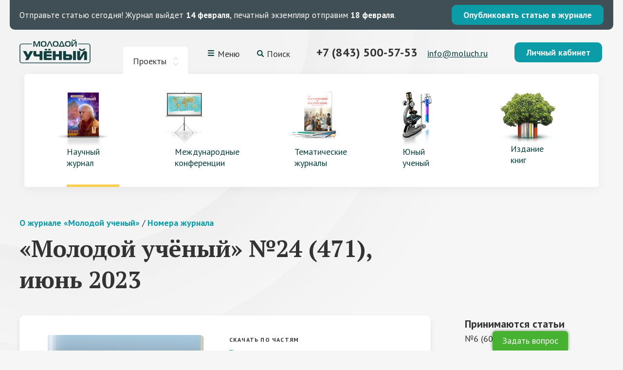

--- FILE ---
content_type: text/html; charset=utf-8
request_url: https://www.moluch.ru/archive/471/
body_size: 22918
content:

<!DOCTYPE html>
<html lang="ru">
<head>
    <meta charset="utf-8"/>
    <meta http-equiv="X-UA-Compatible" content="IE=edge"/>
    <meta name="viewport" content="width=device-width, initial-scale=1">
    <meta name="description" content=""/>
    <meta name="keywords" content=""/>

	<meta property="og:title" content="" />
	<meta property="og:description" content="" />
	<meta property="og:image" content="" />

	<!--
    <meta name='yandex-verification' content='5bd26e9d94c545e1' />
	<meta name="spr-verification" content="66d75d7c19b3bd2" />
	<meta name="verify-admitad" content="7275f37a87" />
	-->

    <link rel="shortcut icon" type="image/png" sizes="16x16 32x32 48x48" href="/static/site/img/f16x16.png" />
    <link rel="apple-touch-icon" href="/static/site/img/f114x114.png" />

    
    <link href="/static/site/css/style.css?v=3.36" rel="stylesheet"/>
    <link href="/static/site/css/additional.css?v=3.36" rel="stylesheet"/>
    <!--[if lte IE 8]><link href="/static/site/css/ie.css?v=3.36" rel="stylesheet" /><![endif]-->
    <script src="/static/site/js/jquery-1.11.1.min.js?v=3.36"></script>
    <script src="/static/site/js/jquery-ui.min.js?v=3.36"></script>
    <script src="/static/site/js/fancybox-2.1.5.js?v=3.36"></script>
    <script src="/static/site/js/jcarousel.js?v=3.36"></script>
    <script src="/static/site/js/ikselect.js?v=3.36"></script>
    <script src="/static/site/js/sticky.js?v=3.36"></script>
    <script src="/static/site/js/slick.min.js?v=3.36"></script>
    <script src="/static/site/js/script.js?v=3.36"></script>
    <script src="/static/site/js/jquery.maskedinput.min.js?v=3.36"></script>

    


    
    <script type="text/javascript">
        $(function(){
            init_issue_article_block();
            sort_articles_blocks();
        });
    </script>


    
        <!-- Yandex.Metrika counter -->
<script type="text/javascript" >
   (function(m,e,t,r,i,k,a){m[i]=m[i]||function(){(m[i].a=m[i].a||[]).push(arguments)};
   m[i].l=1*new Date();
   for (var j = 0; j < document.scripts.length; j++) {if (document.scripts[j].src === r) { return; }}
   k=e.createElement(t),a=e.getElementsByTagName(t)[0],k.async=1,k.src=r,a.parentNode.insertBefore(k,a)})
   (window, document, "script", "https://mc.yandex.ru/metrika/tag.js", "ym");

   ym(108345, "init", {
        clickmap:true,
        trackLinks:true,
        accurateTrackBounce:true,
        webvisor:true
   });
</script>
<noscript><div><img src="https://mc.yandex.ru/watch/108345" style="position:absolute; left:-9999px;" alt="" /></div></noscript>
<!-- /Yandex.Metrika counter -->

<!-- Google tag (gtag.js) -->
<script async src="https://www.googletagmanager.com/gtag/js?id=G-CF9CS2916C"></script>
<script>
  window.dataLayer = window.dataLayer || [];
  function gtag(){dataLayer.push(arguments);}
  gtag('js', new Date());

  gtag('config', 'G-CF9CS2916C');
</script>
<meta name="yandex-verification" content="f4cd9b6685036ea9" />
<meta name="spr-verification" content="d7901023f089eff" />
    

    
<script type="text/javascript">
    window.yaParams = {'author_id': '0' || 'guest'};
    ym(108345, 'params', window.yaParams||{});
</script>

    <!-- Yandex.RTB -->
<script>window.yaContextCb=window.yaContextCb||[]</script>
<script src="https://yandex.ru/ads/system/context.js" async></script>

<!-- Yandex.RTB R-A-2013190-2 -->
<script>window.yaContextCb.push(()=>{
  Ya.Context.AdvManager.render({
    type: 'fullscreen',    
    platform: 'touch',
    blockId: 'R-A-2013190-2'
  })
})</script>

<!-- Yandex.RTB R-A-2013190-10 -->
<script>
window.yaContextCb.push(()=>{
	Ya.Context.AdvManager.render({
		"blockId": "R-A-2013190-10",
		"type": "fullscreen",
		"platform": "desktop"
	})
})
</script>
    
    
    
    

    <title>
        
            
    Научный журнал «Молодой ученый» №24 (471) июнь 2023 г.

        
    </title>
  
  
</head>

<body>
<div class="wrapper">

<div class="page">
    <style>
        .topline {
            background:#3f4f55;
            padding: 10px 20px;
            margin:0 20px;
            border-radius:0 0 10px 10px;
            display: flex;
            align-items: center;
            justify-content: space-between;
            color: #fff;
            font-size: 17px;
            text-decoration: none;
        }
        .topline:hover {
            color: #fff;
        }
        .whats-app {
            width: 20px;
            height: 20px;
        }
        .whats-app-container {
            margin-left: 15px;
        }
        @media screen and (max-width: 640px) {
            .topline {
                flex-flow: column wrap;
                text-align: center;
                font-size: 14px;
                padding-bottom: 15px;
            }
            .topline p {
                margin: 0 0 10px;
            }
        }
    </style>
    
    




    
<a class="topline" href="https://moluch.ru/publication/">
    <p><span>Отправьте статью сегодня!</span> Журнал выйдет <b>14 февраля</b>, печатный экземпляр отправим <b>18 февраля</b>.</p>



    <span class="btn_2">Опубликовать статью в журнале</span>
</a>


    
    
    <header class="header">
        <div class="header__top">
            <div class="logo">
                <a href="/"><img src="/static/site/img/logo.png" alt="Молодой учёный"/></a>
            </div>
            <div class="top-projects">
                <div class="top-projects__toggler top-projects__toggler--active">Проекты</div>
            </div>
            <div class="top-menu">
                <div class="top-menu__toggler">Меню<i></i></div>
            </div>
            <div class="top-search">
                <div class="top-search__toggler">Поиск</div>
            </div>
            <div class="top-contacts">
                <div class="top-tel">
                    <!---->
                    <a href="tel:+7 (843) 500-57-53">+7 (843) 500-57-53</a>
                    <!--<a target="_blank" class="whats-app-container" href="https://wa.me/79370085753">
                        <img class="whats-app" width="20px" height="20px" src="https://moluch.ru/static/site/img/whatsapp.svg" alt="whatsapp">
                    </a>-->
                </div>
                <div class="top-mail">
                    <a href="mailto:info@moluch.ru">info@moluch.ru</a>
                </div>
            </div>
            <div class="top-cabinet">
                
                    <a class="btn-1 fancy_lnk fancybox.ajax" href="/login/">Личный кабинет</a>
                
            </div>
        </div>

        
<div class="projects projects--active">
    <ul>
        
        <li class="projects--current">
            <a href="/archive/" >
                <img src="/media/images/pages/headerblock/1.png" alt="Научный журнал" />
                <span>Научный журнал</span>
            </a>
        </li>
        
        <li class="">
            <a href="/conf/" >
                <img src="/media/images/pages/headerblock/menu_conf_BJA6JPn.png" alt="Международные конференции" />
                <span>Международные конференции</span>
            </a>
        </li>
        
        <li class="">
            <a href="/th/" >
                <img src="/media/images/pages/headerblock/1_inpmWOK.png" alt="Тематические журналы" />
                <span>Тематические журналы</span>
            </a>
        </li>
        
        <li class="">
            <a href="/young/" >
                <img src="/media/images/pages/headerblock/4_2.png" alt="Юный ученый" />
                <span>Юный ученый</span>
            </a>
        </li>
        
        <li class="">
            <a href="https://bukbook.ru/"  target="_blank">
                <img src="/media/images/pages/headerblock/menu_izd.png" alt="Издание книг" />
                <span>Издание книг</span>
            </a>
        </li>
        
    </ul>
</div>


        <div class="menu">
    <ul>
        
            <li ><a href="/rules/">Как опубликовать статью</a></li>
        
            <li ><a href="/information/">Полезная информация</a></li>
        
            <li ><a href="/pay/">Оплата и скидки</a></li>
        
            <li ><a href="/faq/">Вопрос — ответ</a></li>
        
            <li ><a href="/feedback/">Отзывы наших авторов</a></li>
        
            <li ><a href="/special/">Спецвыпуски</a></li>
        
    </ul>
</div>
<div class="header-menu-toggler"></div>

        <div class="search">
            <style>
    .search-form {
        display: flex;
        gap: 10px;
        padding: 15px 20px;
        max-width: 800px;
        margin: 0 auto;
    }
    
    .search-form__input {
        flex: 1;
        padding: 10px 15px;
        font-family: 'PT Sans', sans-serif;
        font-size: 14px;
        border: 1px solid #ddd;
        border-radius: 4px;
        outline: none;
        transition: border-color 0.3s;
    }
    
    .search-form__input:focus {
        border-color: #2db8b4;
    }
    
    .search-form__input::placeholder {
        color: #999;
    }
    
    .search-form__button {
        padding: 10px 30px;
        background-color: #2db8b4;
        color: white;
        border: none;
        border-radius: 4px;
        font-family: 'PT Sans', sans-serif;
        font-size: 14px;
        font-weight: 700;
        cursor: pointer;
        transition: background-color 0.3s;
        white-space: nowrap;
    }
    
    .search-form__button:hover {
        background-color: #26a29e;
    }
    
    @media (max-width: 768px) {
        .search-form {
            flex-direction: column;
            gap: 8px;
            padding: 10px 15px;
        }
        
        .search-form__button {
            width: 100%;
        }
    }
</style>

<form class="search-form" action="/search" method="GET">
    <input type="text" name="q" placeholder="Поиск по сайту..." class="search-form__input" required />
    <button type="submit" class="search-form__button">Найти</button>
</form>


        </div>
    </header>

    <div class="main">
        
    
        
        
            
                <input type="hidden" value="cached! 471">
                
    
    
    <div class="page_header">
        <div class="bread"><a href="/about/">О журнале «Молодой ученый»</a> / <a href="/archive/">Номера журнала</a></div>
        <h1>
            «Молодой учёный» №24 (471), <br/>
            
                июнь 2023
            
        </h1>
    </div>

    <div class="page-body">
        <div class="page-main">
            <div class="stack j-info">
                <div class="j-info__left">
                    <div class="j_zl">
                        <img src="/media/cache/5c/bf/5cbfd8c4317447b3606838d073131ce7.png" width="314" height="444"/>
                        <span class="j_zl_fr"></span>
                        
                        
                            <div class="who"><a class="j_zl_link fancy_lnk fancybox.inline" href="#issue_about_scientist">Кто изображен на обложке?</a></div>
                        
                    </div>
                </div>
                <div class="j-info__right">
                    
                        
                        
                            <div class="j_parts">
                                <div class="j_parts_h">Скачать по частям</div>
                                <ul>
                                    
                                        <li><a class="j_part" href="/archive/471/pdf/2363/" rel="nofollow"><span>Часть 1</span></a> <a class="j_parts_page" href="/archive/471/pdf/2363/" rel="nofollow">(стр. 1-73)</a></li>
                                    
                                        <li><a class="j_part" href="/archive/471/pdf/2364/" rel="nofollow"><span>Часть 2</span></a> <a class="j_parts_page" href="/archive/471/pdf/2364/" rel="nofollow">(стр. 75-145)</a></li>
                                    
                                        <li><a class="j_part" href="/archive/471/pdf/2365/" rel="nofollow"><span>Часть 3</span></a> <a class="j_parts_page" href="/archive/471/pdf/2365/" rel="nofollow">(стр. 147-219)</a></li>
                                    
                                        <li><a class="j_part" href="/archive/471/pdf/2366/" rel="nofollow"><span>Часть 4</span></a> <a class="j_parts_page" href="/archive/471/pdf/2366/" rel="nofollow">(стр. 221-289)</a></li>
                                    
                                        <li><a class="j_part" href="/archive/471/pdf/2367/" rel="nofollow"><span>Часть 5</span></a> <a class="j_parts_page" href="/archive/471/pdf/2367/" rel="nofollow">(стр. 291-365)</a></li>
                                    
                                        <li><a class="j_part" href="/archive/471/pdf/2368/" rel="nofollow"><span>Часть 6</span></a> <a class="j_parts_page" href="/archive/471/pdf/2368/" rel="nofollow">(стр. 367-439)</a></li>
                                    
                                        <li><a class="j_part" href="/archive/471/pdf/2362/" rel="nofollow"><span>Спецвыпуск Алғашқы логопедиялық ізденістер 2023. Первые логопедические поиски. Структурное подразделение «Болашак» Кызылординского Открытого университета</span></a> <a class="j_parts_page" href="/archive/471/pdf/2362/" rel="nofollow">(стр.1-17)</a></li>
                                    
                                </ul>
                            </div>
                        
                        

                        <div class="j_download">
                            
                                <a class="btn-1" href="/archive/471/pdf/" rel="nofollow">Скачать номер целиком </a>
                            
                            
                                <div class="j_download_qty">Уже скачали 9932 раза</div>
                            
                        </div>

                        
                            <div class="j_buy_lnk"><a class="btn-4" target="_blank" href="https://shop.moluch.org/zhurnal-molodoj-uchenyj-471-24-ijun-2023-g/">Купить печатные экземпляры</a></div>
                        
                    
                    
                </div>
            </div>

            
            <div class="j-sections">
                <div class="j_menu">
                	<div class="sticky">
	                    <ul>
	                        <li><a href="#" data-block-code="all">Все рубрики</a></li>
	                        
                            <li>
                                
                                    <a href="#" data-block-code="1">Математика</a> <span class="j_menu_qty">1</span>
                                
                            </li>
	                        
                            <li>
                                
                                    <a href="#" data-block-code="6">Химия</a> <span class="j_menu_qty">1</span>
                                
                            </li>
	                        
                            <li>
                                
                                    <a href="#" data-block-code="2">Информационные технологии</a> <span class="j_menu_qty">13</span>
                                
                            </li>
	                        
                            <li>
                                
                                    <a href="#" data-block-code="4">Технические науки</a> <span class="j_menu_qty">11</span>
                                
                            </li>
	                        
                            <li>
                                
                                    <a href="#" data-block-code="39">Архитектура, дизайн и строительство</a> <span class="j_menu_qty">9</span>
                                
                            </li>
	                        
                            <li>
                                
                                    <a href="#" data-block-code="5">Медицина</a> <span class="j_menu_qty">3</span>
                                
                            </li>
	                        
                            <li>
                                
                                    <a href="#" data-block-code="23">Экология</a> <span class="j_menu_qty">1</span>
                                
                            </li>
	                        
                            <li>
                                
                                    <a href="#" data-block-code="10">Экономика и управление</a> <span class="j_menu_qty">12</span>
                                
                            </li>
	                        
                            <li>
                                
                                    <a href="#" data-block-code="40">Маркетинг, реклама и PR</a> <span class="j_menu_qty">3</span>
                                
                            </li>
	                        
                            <li>
                                
                                    <a href="#" data-block-code="17">Юриспруденция</a> <span class="j_menu_qty">49</span>
                                
                            </li>
	                        
                            <li>
                                
                                    <a href="#" data-block-code="12">История</a> <span class="j_menu_qty">3</span>
                                
                            </li>
	                        
                            <li>
                                
                                    <a href="#" data-block-code="19">Политология</a> <span class="j_menu_qty">1</span>
                                
                            </li>
	                        
                            <li>
                                
                                    <a href="#" data-block-code="33">Социология</a> <span class="j_menu_qty">2</span>
                                
                            </li>
	                        
                            <li>
                                
                                    <a href="#" data-block-code="32">Психология</a> <span class="j_menu_qty">14</span>
                                
                            </li>
	                        
                            <li>
                                
                                    <a href="#" data-block-code="21">Педагогика</a> <span class="j_menu_qty">27</span>
                                
                            </li>
	                        
                            <li>
                                
                                    <a href="#" data-block-code="28">Физическая культура и спорт</a> <span class="j_menu_qty">9</span>
                                
                            </li>
	                        
                            <li>
                                
                                    <a href="#" data-block-code="27">Культурология</a> <span class="j_menu_qty">1</span>
                                
                            </li>
	                        
                            <li>
                                
                                    <a href="#" data-block-code="16">Искусствоведение</a> <span class="j_menu_qty">2</span>
                                
                            </li>
	                        
                            <li>
                                
                                    <a href="#" data-block-code="13">Филология, лингвистика</a> <span class="j_menu_qty">4</span>
                                
                            </li>
	                        
                            <li>
                                
                                    <a href="#" data-block-code="11">Философия</a> <span class="j_menu_qty">1</span>
                                
                            </li>
	                        
                            <li>
                                
                                    <a href="#" data-block-code="31">Спецвыпуск</a> <span class="j_menu_qty">15</span>
                                
                            </li>
	                        
                            <li>
                                
                                    <a href="#" data-block-code="34">Информационные материалы</a> <span class="j_menu_qty">3</span>
                                
                            </li>
	                        
	                    </ul>
                    </div>
                </div>

                <div class="j_articles" data-articles-block="">
                    
                        
                            
                                
<div class="j_article"
     data-block="1"
     data-article-letter="Шмаль С. Н., Герасименко Е. В.">
    <div class="j_article_author">Шмаль С. Н., Герасименко Е. В.</div>
    
        <h3 class="j_article_h"><a href="/archive/471/104223">Топологическая эквивалентность путевого развития железнодорожных станций</a></h3>
    
</div>
                            
                        
                    
                        
                            
                                
<div class="j_article"
     data-block="6"
     data-article-letter="Юдина Ю. В.">
    <div class="j_article_author">Юдина Ю. В.</div>
    
        <h3 class="j_article_h"><a href="/archive/471/104192">Проектная разработка продукта «Батончик со вкусом «матча — мята», глазированный шоколадом, без добавленного сахара, с витаминами и другими биологически активными веществами»</a></h3>
    
</div>
                            
                        
                    
                        
                            
                                
<div class="j_article"
     data-block="2"
     data-article-letter="Тузмухаметова Е. Ю.">
    <div class="j_article_author">Тузмухаметова Е. Ю.</div>
    
        <h3 class="j_article_h"><a href="/archive/471/104033">Принципы проектирования интерфейсов</a></h3>
    
</div>
                            
                        
                            
                                
<div class="j_article"
     data-block="2"
     data-article-letter="Хлыстун С. К.">
    <div class="j_article_author">Хлыстун С. К.</div>
    
        <h3 class="j_article_h"><a href="/archive/471/104039">Проблематика готовности бюджетной организации к цифровой трансформации</a></h3>
    
</div>
                            
                        
                            
                                
<div class="j_article"
     data-block="2"
     data-article-letter="Быстрова Е. С.">
    <div class="j_article_author">Быстрова Е. С.</div>
    
        <h3 class="j_article_h"><a href="/archive/471/104040">Обзор современных и доступных на рынке платформ для построения корпоративных порталов</a></h3>
    
</div>
                            
                        
                            
                                
<div class="j_article"
     data-block="2"
     data-article-letter="Кириллова О. С.">
    <div class="j_article_author">Кириллова О. С.</div>
    
        <h3 class="j_article_h"><a href="/archive/471/104058">Обзор ИТ-решений, применяемых в современных группах компаний</a></h3>
    
</div>
                            
                        
                            
                                
<div class="j_article"
     data-block="2"
     data-article-letter="Коданев И. А.">
    <div class="j_article_author">Коданев И. А.</div>
    
        <h3 class="j_article_h"><a href="/archive/471/104067">Документарно-информационная составляющая информационного общества в России</a></h3>
    
</div>
                            
                        
                            
                                
<div class="j_article"
     data-block="2"
     data-article-letter="Тарасов С. Ю.">
    <div class="j_article_author">Тарасов С. Ю.</div>
    
        <h3 class="j_article_h"><a href="/archive/471/104184">Разработка tеlеgrаm-бота для помощи в выдаче материальной помощи в профсоюзной организации студентов вуза</a></h3>
    
</div>
                            
                        
                            
                                
<div class="j_article"
     data-block="2"
     data-article-letter="Николаев А. М., Савицкий Д. Д.">
    <div class="j_article_author">Николаев А. М., Савицкий Д. Д.</div>
    
        <h3 class="j_article_h"><a href="/archive/471/104206">Анализ и сравнение популярных гипервизоров</a></h3>
    
</div>
                            
                        
                            
                                
<div class="j_article"
     data-block="2"
     data-article-letter="Николаев А. М., Савицкий Д. Д.">
    <div class="j_article_author">Николаев А. М., Савицкий Д. Д.</div>
    
        <h3 class="j_article_h"><a href="/archive/471/104207">Обзор рисков и методов защиты при использовании облачных технологий для хранения и обработки конфиденциальных данных</a></h3>
    
</div>
                            
                        
                            
                                
<div class="j_article"
     data-block="2"
     data-article-letter="Львович В. А.">
    <div class="j_article_author">Львович В. А.</div>
    
        <h3 class="j_article_h"><a href="/archive/471/104216">Информационные технологии и перспективы их развития</a></h3>
    
</div>
                            
                        
                            
                                
<div class="j_article"
     data-block="2"
     data-article-letter="Раюшкин Э. С., Злочевский И. И., Кубраков Д. В.">
    <div class="j_article_author">Раюшкин Э. С., Злочевский И. И., Кубраков Д. В.</div>
    
        <h3 class="j_article_h"><a href="/archive/471/104219">Предсказание остатка денежных средств в банкомате с помощью методов машинного обучения</a></h3>
    
</div>
                            
                        
                            
                                
<div class="j_article"
     data-block="2"
     data-article-letter="Абдуназарова Р. А.">
    <div class="j_article_author">Абдуназарова Р. А.</div>
    
        <h3 class="j_article_h"><a href="/archive/471/104226">Внедрение искусственного интеллекта в возобновляемую энергетику</a></h3>
    
</div>
                            
                        
                            
                                
<div class="j_article"
     data-block="2"
     data-article-letter="Фахриддинова Д. Ф.">
    <div class="j_article_author">Фахриддинова Д. Ф.</div>
    
        <h3 class="j_article_h"><a href="/archive/471/104265">Повышение качества учебного процесса с внедрением современных цифровых технологий</a></h3>
    
</div>
                            
                        
                            
                                
<div class="j_article"
     data-block="2"
     data-article-letter="Аполонова С. Н.">
    <div class="j_article_author">Аполонова С. Н.</div>
    
        <h3 class="j_article_h"><a href="/archive/471/104273">Устойчивость функционирования критической информационной инфраструктуры в киберпространстве</a></h3>
    
</div>
                            
                        
                    
                        
                            
                                
<div class="j_article"
     data-block="4"
     data-article-letter="Соловых С. Ю., Плаксин М. Ю.">
    <div class="j_article_author">Соловых С. Ю., Плаксин М. Ю.</div>
    
        <h3 class="j_article_h"><a href="/archive/471/103936">Особенности существующих способов утилизации отработанных шин</a></h3>
    
</div>
                            
                        
                            
                                
<div class="j_article"
     data-block="4"
     data-article-letter="Тухтаев М. Б., Абдусатторов Б. Н.">
    <div class="j_article_author">Тухтаев М. Б., Абдусатторов Б. Н.</div>
    
        <h3 class="j_article_h"><a href="/archive/471/104063">Влияние времени твердения на свойства тяжелого бетона</a></h3>
    
</div>
                            
                        
                            
                                
<div class="j_article"
     data-block="4"
     data-article-letter="Фирсов К. С.">
    <div class="j_article_author">Фирсов К. С.</div>
    
        <h3 class="j_article_h"><a href="/archive/471/104085">Совершенствование векторного управления электроприводом как направление развития производства</a></h3>
    
</div>
                            
                        
                            
                                
<div class="j_article"
     data-block="4"
     data-article-letter="Шишкина Н. А.">
    <div class="j_article_author">Шишкина Н. А.</div>
    
        <h3 class="j_article_h"><a href="/archive/471/104094">Особенности развития аварийных ситуаций на мобильной установке подготовки нефти</a></h3>
    
</div>
                            
                        
                            
                                
<div class="j_article"
     data-block="4"
     data-article-letter="Шишкина Н. А.">
    <div class="j_article_author">Шишкина Н. А.</div>
    
        <h3 class="j_article_h"><a href="/archive/471/104143">Сценарии развития аварийных ситуаций на мобильной установке подготовки нефти и газа</a></h3>
    
</div>
                            
                        
                            
                                
<div class="j_article"
     data-block="4"
     data-article-letter="Солдатенкова Е. П.">
    <div class="j_article_author">Солдатенкова Е. П.</div>
    
        <h3 class="j_article_h"><a href="/archive/471/104147">Экспериментальное исследование композиций аэрозолеобразующих составов для пожаротушения серверных помещений</a></h3>
    
</div>
                            
                        
                            
                                
<div class="j_article"
     data-block="4"
     data-article-letter="Зайтжанов М. С.">
    <div class="j_article_author">Зайтжанов М. С.</div>
    
        <h3 class="j_article_h"><a href="/archive/471/104174">Исследование технологии Private LTE и ее использование в производстве</a></h3>
    
</div>
                            
                        
                            
                                
<div class="j_article"
     data-block="4"
     data-article-letter="Савченко Д. С.">
    <div class="j_article_author">Савченко Д. С.</div>
    
        <h3 class="j_article_h"><a href="/archive/471/104185">Исследование параметров ледяных образований Баренцева моря</a></h3>
    
</div>
                            
                        
                            
                                
<div class="j_article"
     data-block="4"
     data-article-letter="Савченко Д. С.">
    <div class="j_article_author">Савченко Д. С.</div>
    
        <h3 class="j_article_h"><a href="/archive/471/104186">Исследование борозды пропахивания при воздействии айсбергов и торосов</a></h3>
    
</div>
                            
                        
                            
                                
<div class="j_article"
     data-block="4"
     data-article-letter="Зайцев А. В.">
    <div class="j_article_author">Зайцев А. В.</div>
    
        <h3 class="j_article_h"><a href="/archive/471/104205">Актуальность применения алюминиевых гофрированных воздуховодов в строительстве</a></h3>
    
</div>
                            
                        
                            
                                
<div class="j_article"
     data-block="4"
     data-article-letter="Шихженетов М. А.">
    <div class="j_article_author">Шихженетов М. А.</div>
    
        <h3 class="j_article_h"><a href="/archive/471/104249">Статистика количества видов осложнений при бурении и реконструкции нефтегазовых скважин</a></h3>
    
</div>
                            
                        
                    
                        
                            
                                
<div class="j_article"
     data-block="39"
     data-article-letter="Ахмади Н.">
    <div class="j_article_author">Ахмади Н.</div>
    
        <h3 class="j_article_h"><a href="/archive/471/103356">Особенности реновации исторических районов на примере района Чар-Кала, Кабул</a></h3>
    
</div>
                            
                        
                            
                                
<div class="j_article"
     data-block="39"
     data-article-letter="Габбасова К. Р., Иванова А. А.">
    <div class="j_article_author">Габбасова К. Р., Иванова А. А.</div>
    
        <h3 class="j_article_h"><a href="/archive/471/104026">Умный дом — разумный?</a></h3>
    
</div>
                            
                        
                            
                                
<div class="j_article"
     data-block="39"
     data-article-letter="Хорев А. В., Жамбакина З. М.">
    <div class="j_article_author">Хорев А. В., Жамбакина З. М.</div>
    
        <h3 class="j_article_h"><a href="/archive/471/104065">Перспективы развития сталежелезобетонных конструкций в высотном строительстве в Республике Казахстан</a></h3>
    
</div>
                            
                        
                            
                                
<div class="j_article"
     data-block="39"
     data-article-letter="Черепанов В. Е.">
    <div class="j_article_author">Черепанов В. Е.</div>
    
        <h3 class="j_article_h"><a href="/archive/471/104101">Разработка технических решений создания поселка городского типа на арктическом побережье (сравнение вариантов наплавного и традиционного)</a></h3>
    
</div>
                            
                        
                            
                                
<div class="j_article"
     data-block="39"
     data-article-letter="Чертихин Д. И.">
    <div class="j_article_author">Чертихин Д. И.</div>
    
        <h3 class="j_article_h"><a href="/archive/471/104108">Состояние проблемы изученности особенностей разрушения морского льда при воздействии на морские сооружения</a></h3>
    
</div>
                            
                        
                            
                                
<div class="j_article"
     data-block="39"
     data-article-letter="Артеменко Л. А.">
    <div class="j_article_author">Артеменко Л. А.</div>
    
        <h3 class="j_article_h"><a href="/archive/471/104120">Повышение эффективности зданий и сооружений на основе энергосберегающих технологий</a></h3>
    
</div>
                            
                        
                            
                                
<div class="j_article"
     data-block="39"
     data-article-letter="Калюжный Д. В., Джашеев Р. Ю.">
    <div class="j_article_author">Калюжный Д. В., Джашеев Р. Ю.</div>
    
        <h3 class="j_article_h"><a href="/archive/471/104195">Влияние учета податливости узлов аутригеров на напряженно-деформированное состояние элементов стальных конструкций высотных зданий</a></h3>
    
</div>
                            
                        
                            
                                
<div class="j_article"
     data-block="39"
     data-article-letter="Канаева Е. А., Худяков А. В.">
    <div class="j_article_author">Канаева Е. А., Худяков А. В.</div>
    
        <h3 class="j_article_h"><a href="/archive/471/104256">Воздействие различных видов кислот на железобетонные конструкции</a></h3>
    
</div>
                            
                        
                            
                                
<div class="j_article"
     data-block="39"
     data-article-letter="Мельниченко В. Г., Ильичев В. А.">
    <div class="j_article_author">Мельниченко В. Г., Ильичев В. А.</div>
    
        <h3 class="j_article_h"><a href="/archive/471/104276">Современные проблемы проектирования каркасных промышленных зданий</a></h3>
    
</div>
                            
                        
                    
                        
                            
                                
<div class="j_article"
     data-block="5"
     data-article-letter="Ахмадиева А. А., Балашова Е. П., Золотцев А. А., Фролова В. С.">
    <div class="j_article_author">Ахмадиева А. А., Балашова Е. П., Золотцев А. А., Фролова В. С.</div>
    
        <h3 class="j_article_h"><a href="/archive/471/104217">Роль микроглиальной аутофагии при болезни Паркинсона</a></h3>
    
</div>
                            
                        
                            
                                
<div class="j_article"
     data-block="5"
     data-article-letter="Ахмадиева А. А., Балашова Е. П., Золотцев А. А., Фролова В. С.">
    <div class="j_article_author">Ахмадиева А. А., Балашова Е. П., Золотцев А. А., Фролова В. С.</div>
    
        <h3 class="j_article_h"><a href="/archive/471/104218">Значение витамина D и его статус при болезни Паркинсона</a></h3>
    
</div>
                            
                        
                            
                                
<div class="j_article"
     data-block="5"
     data-article-letter="Конова Д. А.">
    <div class="j_article_author">Конова Д. А.</div>
    
        <h3 class="j_article_h"><a href="/archive/471/104267">Судебно-медицинский анализ детского несмертельного дорожно-транспортного травматизма в Краснодаре за 2021 год</a></h3>
    
</div>
                            
                        
                    
                        
                            
                                
<div class="j_article"
     data-block="23"
     data-article-letter="Фунг Т. Ч.">
    <div class="j_article_author">Фунг Т. Ч.</div>
    
        <h3 class="j_article_h"><a href="/archive/471/104230">Potential factors affect the use of urban green spaces in Danang city</a></h3>
    
</div>
                            
                        
                    
                        
                            
                                
<div class="j_article"
     data-block="10"
     data-article-letter="Коротаева О. А., Ананьина А. В.">
    <div class="j_article_author">Коротаева О. А., Ананьина А. В.</div>
    
        <h3 class="j_article_h"><a href="/archive/471/103693">Сравнительный анализ налогов, уплачиваемых физическими лицами в России и США</a></h3>
    
</div>
                            
                        
                            
                                
<div class="j_article"
     data-block="10"
     data-article-letter="Дрыгина Н. А.">
    <div class="j_article_author">Дрыгина Н. А.</div>
    
        <h3 class="j_article_h"><a href="/archive/471/104050">Цифровые трудовые платформы как современная форма занятости</a></h3>
    
</div>
                            
                        
                            
                                
<div class="j_article"
     data-block="10"
     data-article-letter="Ксенофонтова М. Д.">
    <div class="j_article_author">Ксенофонтова М. Д.</div>
    
        <h3 class="j_article_h"><a href="/archive/471/104060">Сравнительный анализ систем налогового регулирования России и Саудовской Аравии</a></h3>
    
</div>
                            
                        
                            
                                
<div class="j_article"
     data-block="10"
     data-article-letter="Синяева Е. А.">
    <div class="j_article_author">Синяева Е. А.</div>
    
        <h3 class="j_article_h"><a href="/archive/471/104145">Управление образовательной системой в России как объектом</a></h3>
    
</div>
                            
                        
                            
                                
<div class="j_article"
     data-block="10"
     data-article-letter="Ефимов С. В.">
    <div class="j_article_author">Ефимов С. В.</div>
    
        <h3 class="j_article_h"><a href="/archive/471/104170">Факторы внешней среды организации. Общие положения</a></h3>
    
</div>
                            
                        
                            
                                
<div class="j_article"
     data-block="10"
     data-article-letter="Канапинова С. С.">
    <div class="j_article_author">Канапинова С. С.</div>
    
        <h3 class="j_article_h"><a href="/archive/471/104178">Финансовые инструменты как объекты бухгалтерского учета и элементы финансовой отчетности</a></h3>
    
</div>
                            
                        
                            
                                
<div class="j_article"
     data-block="10"
     data-article-letter="Ларцев П. А.">
    <div class="j_article_author">Ларцев П. А.</div>
    
        <h3 class="j_article_h"><a href="/archive/471/104189">Цифровизация государственного и муниципального управления как процесс повышения открытости органов власти</a></h3>
    
</div>
                            
                        
                            
                                
<div class="j_article"
     data-block="10"
     data-article-letter="Ларцев П. А.">
    <div class="j_article_author">Ларцев П. А.</div>
    
        <h3 class="j_article_h"><a href="/archive/471/104204">Программа «Бюджет для граждан» как способ коммуникации органов власти и граждан</a></h3>
    
</div>
                            
                        
                            
                                
<div class="j_article"
     data-block="10"
     data-article-letter="Ведута А. В.">
    <div class="j_article_author">Ведута А. В.</div>
    
        <h3 class="j_article_h"><a href="/archive/471/104234">Развитие медицинских кластеров на территории Российской Федерации</a></h3>
    
</div>
                            
                        
                            
                                
<div class="j_article"
     data-block="10"
     data-article-letter="Башарин А. Д.">
    <div class="j_article_author">Башарин А. Д.</div>
    
        <h3 class="j_article_h"><a href="/archive/471/104252">Строительный контроль и управление качеством в строительстве с применением технологий информационного моделирования</a></h3>
    
</div>
                            
                        
                            
                                
<div class="j_article"
     data-block="10"
     data-article-letter="Башарин А. Д.">
    <div class="j_article_author">Башарин А. Д.</div>
    
        <h3 class="j_article_h"><a href="/archive/471/104253">Проблемы организации контроля качества на строительной площадке</a></h3>
    
</div>
                            
                        
                            
                                
<div class="j_article"
     data-block="10"
     data-article-letter="Азинбаева А. А.">
    <div class="j_article_author">Азинбаева А. А.</div>
    
        <h3 class="j_article_h"><a href="/archive/471/104275">Повышение экономической эффективности производства сельскохозяйственной продукции в Колхозе (СПК) «Красный Уралец» Чернушинского городского округа Пермского края</a></h3>
    
</div>
                            
                        
                    
                        
                            
                                
<div class="j_article"
     data-block="40"
     data-article-letter="Шведов Г. С., Макушева О. Н.">
    <div class="j_article_author">Шведов Г. С., Макушева О. Н.</div>
    
        <h3 class="j_article_h"><a href="/archive/471/103404">Анализ рекламного рынка России в 2020–2022 гг.</a></h3>
    
</div>
                            
                        
                            
                                
<div class="j_article"
     data-block="40"
     data-article-letter="Лашков Д. А.">
    <div class="j_article_author">Лашков Д. А.</div>
    
        <h3 class="j_article_h"><a href="/archive/471/104247">Ностальгический маркетинг как способ привлечения и удержания потенциальных потребителей</a></h3>
    
</div>
                            
                        
                            
                                
<div class="j_article"
     data-block="40"
     data-article-letter="Капырин Е. Д., Неверовская А. С.">
    <div class="j_article_author">Капырин Е. Д., Неверовская А. С.</div>
    
        <h3 class="j_article_h"><a href="/archive/471/104250">Особенности маркетинговой деятельности в ивент-индустрии</a></h3>
    
</div>
                            
                        
                    
                        
                            
                                
<div class="j_article"
     data-block="17"
     data-article-letter="Волков А. Н., Дегтерев А. О.">
    <div class="j_article_author">Волков А. Н., Дегтерев А. О.</div>
    
        <h3 class="j_article_h"><a href="/archive/471/103620">Несовершенство и противоречивость Сводов обычаев морских портов в Российской Федерации</a></h3>
    
</div>
                            
                        
                            
                                
<div class="j_article"
     data-block="17"
     data-article-letter="Гурбанова М. А.">
    <div class="j_article_author">Гурбанова М. А.</div>
    
        <h3 class="j_article_h"><a href="/archive/471/104030">Убийство как особо тяжкое преступление против жизни</a></h3>
    
</div>
                            
                        
                            
                                
<div class="j_article"
     data-block="17"
     data-article-letter="Трубникова А. Ю.">
    <div class="j_article_author">Трубникова А. Ю.</div>
    
        <h3 class="j_article_h"><a href="/archive/471/104032">Актуальные вопросы противодействия рецидивной преступности</a></h3>
    
</div>
                            
                        
                            
                                
<div class="j_article"
     data-block="17"
     data-article-letter="Дюкова А. В.">
    <div class="j_article_author">Дюкова А. В.</div>
    
        <h3 class="j_article_h"><a href="/archive/471/104046">Проблемные вопросы выявления, документирования и раскрытия преступлений в сфере незаконной миграции</a></h3>
    
</div>
                            
                        
                            
                                
<div class="j_article"
     data-block="17"
     data-article-letter="Гайнетдинов А. А.">
    <div class="j_article_author">Гайнетдинов А. А.</div>
    
        <h3 class="j_article_h"><a href="/archive/471/104048">Правовое регулирование цифровых валют в Российской Федерации: текущее состояние и перспективы развития</a></h3>
    
</div>
                            
                        
                            
                                
<div class="j_article"
     data-block="17"
     data-article-letter="Шипунова Н. М.">
    <div class="j_article_author">Шипунова Н. М.</div>
    
        <h3 class="j_article_h"><a href="/archive/471/104054">Смарт-контракты: понятие, признаки и проблемы правоприменения</a></h3>
    
</div>
                            
                        
                            
                                
<div class="j_article"
     data-block="17"
     data-article-letter="Кравцов Д. А., Ястребова Д. Е.">
    <div class="j_article_author">Кравцов Д. А., Ястребова Д. Е.</div>
    
        <h3 class="j_article_h"><a href="/archive/471/104056">Криминологическая характеристика личности несовершеннолетнего преступника: детерминанты преступности, профилактические меры борьбы в Российской Федерации</a></h3>
    
</div>
                            
                        
                            
                                
<div class="j_article"
     data-block="17"
     data-article-letter="Нимаева С. С.">
    <div class="j_article_author">Нимаева С. С.</div>
    
        <h3 class="j_article_h"><a href="/archive/471/104061">Понятие, характеристики клеветы и оскорбления, языковые признаки и роль лингвистической экспертизы</a></h3>
    
</div>
                            
                        
                            
                                
<div class="j_article"
     data-block="17"
     data-article-letter="Хайрулина Д. Р.">
    <div class="j_article_author">Хайрулина Д. Р.</div>
    
        <h3 class="j_article_h"><a href="/archive/471/104073">Внесение изменений в законодательство о признании гражданина безвестно отсутствующим или об объявлении умершим в связи с проведением специальной военной операции</a></h3>
    
</div>
                            
                        
                            
                                
<div class="j_article"
     data-block="17"
     data-article-letter="Зюзина Д. А.">
    <div class="j_article_author">Зюзина Д. А.</div>
    
        <h3 class="j_article_h"><a href="/archive/471/104074">Создание государства как необходимого элемента регулирования гражданских правоотношений</a></h3>
    
</div>
                            
                        
                            
                                
<div class="j_article"
     data-block="17"
     data-article-letter="Бондаренко О. Ю.">
    <div class="j_article_author">Бондаренко О. Ю.</div>
    
        <h3 class="j_article_h"><a href="/archive/471/104081">Криптовалюты как объект финансового рынка: экономические и правовые аспекты</a></h3>
    
</div>
                            
                        
                            
                                
<div class="j_article"
     data-block="17"
     data-article-letter="Малых Д. С.">
    <div class="j_article_author">Малых Д. С.</div>
    
        <h3 class="j_article_h"><a href="/archive/471/104083">Охрана труда на предприятии</a></h3>
    
</div>
                            
                        
                            
                                
<div class="j_article"
     data-block="17"
     data-article-letter="Перов Д. Е.">
    <div class="j_article_author">Перов Д. Е.</div>
    
        <h3 class="j_article_h"><a href="/archive/471/104087">Особенности прокурорского надзора за соблюдением трудовых прав граждан</a></h3>
    
</div>
                            
                        
                            
                                
<div class="j_article"
     data-block="17"
     data-article-letter="Перов Д. Е.">
    <div class="j_article_author">Перов Д. Е.</div>
    
        <h3 class="j_article_h"><a href="/archive/471/104088">Трудовые права граждан</a></h3>
    
</div>
                            
                        
                            
                                
<div class="j_article"
     data-block="17"
     data-article-letter="Цыпленкова Я. А.">
    <div class="j_article_author">Цыпленкова Я. А.</div>
    
        <h3 class="j_article_h"><a href="/archive/471/104097">Проблемы правового регулирования в сфере оказания медицинских услуг</a></h3>
    
</div>
                            
                        
                            
                                
<div class="j_article"
     data-block="17"
     data-article-letter="Бытко И. А.">
    <div class="j_article_author">Бытко И. А.</div>
    
        <h3 class="j_article_h"><a href="/archive/471/104102">Принцип состязательности в системе конституционных принципов осуществления правосудия в Российской Федерации</a></h3>
    
</div>
                            
                        
                            
                                
<div class="j_article"
     data-block="17"
     data-article-letter="Куряева М. А.">
    <div class="j_article_author">Куряева М. А.</div>
    
        <h3 class="j_article_h"><a href="/archive/471/104107">Типичные следственные ситуации и типичные следы при расследовании организации экстремистского сообщества</a></h3>
    
</div>
                            
                        
                            
                                
<div class="j_article"
     data-block="17"
     data-article-letter="Финогенов И. О.">
    <div class="j_article_author">Финогенов И. О.</div>
    
        <h3 class="j_article_h"><a href="/archive/471/104112">Безработица как один из факторов, влияющих на формирование преступности</a></h3>
    
</div>
                            
                        
                            
                                
<div class="j_article"
     data-block="17"
     data-article-letter="Дидидзе Л. Ш.">
    <div class="j_article_author">Дидидзе Л. Ш.</div>
    
        <h3 class="j_article_h"><a href="/archive/471/104113">Понятие цифровых платформ и перспективы его правовой трансформации</a></h3>
    
</div>
                            
                        
                            
                                
<div class="j_article"
     data-block="17"
     data-article-letter="Иванова В. И.">
    <div class="j_article_author">Иванова В. И.</div>
    
        <h3 class="j_article_h"><a href="/archive/471/104114">Участие защитника (адвоката) в 	уголовном судопроизводстве (процессе)</a></h3>
    
</div>
                            
                        
                            
                                
<div class="j_article"
     data-block="17"
     data-article-letter="Бондарева Т. В.">
    <div class="j_article_author">Бондарева Т. В.</div>
    
        <h3 class="j_article_h"><a href="/archive/471/104118">Проблемы применения законодательства при обеспечении жильем отдельных категорий граждан (на примере Московской области)</a></h3>
    
</div>
                            
                        
                            
                                
<div class="j_article"
     data-block="17"
     data-article-letter="Сысоева Т. В.">
    <div class="j_article_author">Сысоева Т. В.</div>
    
        <h3 class="j_article_h"><a href="/archive/471/104119">Нравственно-правовые принципы в системе принципов гражданского права и их значение</a></h3>
    
</div>
                            
                        
                            
                                
<div class="j_article"
     data-block="17"
     data-article-letter="Лукманова Р. Р.">
    <div class="j_article_author">Лукманова Р. Р.</div>
    
        <h3 class="j_article_h"><a href="/archive/471/104129">Некоторые вопросы квалификации преступлений, совершенных сотрудниками правоохранительных органов при исполнении своих служебных обязанностей, по объективным признакам</a></h3>
    
</div>
                            
                        
                            
                                
<div class="j_article"
     data-block="17"
     data-article-letter="Шигабетдинова В. М.">
    <div class="j_article_author">Шигабетдинова В. М.</div>
    
        <h3 class="j_article_h"><a href="/archive/471/104139">Проблемы квалификации угрозы убийством, носящей неопределенный характер</a></h3>
    
</div>
                            
                        
                            
                                
<div class="j_article"
     data-block="17"
     data-article-letter="Свердюков М. А.">
    <div class="j_article_author">Свердюков М. А.</div>
    
        <h3 class="j_article_h"><a href="/archive/471/104148">Определение и сущность договора аренды недвижимого имущества и его место в системе гражданско-правовых договоров</a></h3>
    
</div>
                            
                        
                            
                                
<div class="j_article"
     data-block="17"
     data-article-letter="Свердюков М. А.">
    <div class="j_article_author">Свердюков М. А.</div>
    
        <h3 class="j_article_h"><a href="/archive/471/104151">Стороны и существенные условия договора аренды недвижимого имущества</a></h3>
    
</div>
                            
                        
                            
                                
<div class="j_article"
     data-block="17"
     data-article-letter="Мурзыванова Д. А.">
    <div class="j_article_author">Мурзыванова Д. А.</div>
    
        <h3 class="j_article_h"><a href="/archive/471/104152">Монархия в современном мире</a></h3>
    
</div>
                            
                        
                            
                                
<div class="j_article"
     data-block="17"
     data-article-letter="Секерина А. И.">
    <div class="j_article_author">Секерина А. И.</div>
    
        <h3 class="j_article_h"><a href="/archive/471/104158">Компетенция исполнительных органов государственной власти субъектов Российской Федерации</a></h3>
    
</div>
                            
                        
                            
                                
<div class="j_article"
     data-block="17"
     data-article-letter="Орехова П. В.">
    <div class="j_article_author">Орехова П. В.</div>
    
        <h3 class="j_article_h"><a href="/archive/471/104160">Признание договора незаключенным</a></h3>
    
</div>
                            
                        
                            
                                
<div class="j_article"
     data-block="17"
     data-article-letter="Орехова П. В.">
    <div class="j_article_author">Орехова П. В.</div>
    
        <h3 class="j_article_h"><a href="/archive/471/104161">Правовые основы признания договора недействительным</a></h3>
    
</div>
                            
                        
                            
                                
<div class="j_article"
     data-block="17"
     data-article-letter="Шешина Е. П.">
    <div class="j_article_author">Шешина Е. П.</div>
    
        <h3 class="j_article_h"><a href="/archive/471/104162">Реализация права на свободу передвижения в современных условиях</a></h3>
    
</div>
                            
                        
                            
                                
<div class="j_article"
     data-block="17"
     data-article-letter="Колядина В. А.">
    <div class="j_article_author">Колядина В. А.</div>
    
        <h3 class="j_article_h"><a href="/archive/471/104169">Особенности правовой регламентации охраны прав и свобод человека и гражданина в уголовном судопроизводстве</a></h3>
    
</div>
                            
                        
                            
                                
<div class="j_article"
     data-block="17"
     data-article-letter="Краева К. И.">
    <div class="j_article_author">Краева К. И.</div>
    
        <h3 class="j_article_h"><a href="/archive/471/104173">Проблемы специальной оценки условий труда</a></h3>
    
</div>
                            
                        
                            
                                
<div class="j_article"
     data-block="17"
     data-article-letter="Гонских А. А.">
    <div class="j_article_author">Гонских А. А.</div>
    
        <h3 class="j_article_h"><a href="/archive/471/104182">Вопрос о правовой природе брачного договора</a></h3>
    
</div>
                            
                        
                            
                                
<div class="j_article"
     data-block="17"
     data-article-letter="Токмурзина А. А.">
    <div class="j_article_author">Токмурзина А. А.</div>
    
        <h3 class="j_article_h"><a href="/archive/471/104193">Имущество, подлежащее передаче по праву на обязательную долю</a></h3>
    
</div>
                            
                        
                            
                                
<div class="j_article"
     data-block="17"
     data-article-letter="Потаскаев В. В.">
    <div class="j_article_author">Потаскаев В. В.</div>
    
        <h3 class="j_article_h"><a href="/archive/471/104196">The right to life: a conceptual analysis, current challenges, and perspectives</a></h3>
    
</div>
                            
                        
                            
                                
<div class="j_article"
     data-block="17"
     data-article-letter="Пальчевская В. К.">
    <div class="j_article_author">Пальчевская В. К.</div>
    
        <h3 class="j_article_h"><a href="/archive/471/104197">Субъекты отношений по охране наследственных прав</a></h3>
    
</div>
                            
                        
                            
                                
<div class="j_article"
     data-block="17"
     data-article-letter="Балалаева О. Д.">
    <div class="j_article_author">Балалаева О. Д.</div>
    
        <h3 class="j_article_h"><a href="/archive/471/104201">Проблемы оснований ограничения гражданской дееспособности физического лица</a></h3>
    
</div>
                            
                        
                            
                                
<div class="j_article"
     data-block="17"
     data-article-letter="Владимировская Е. П.">
    <div class="j_article_author">Владимировская Е. П.</div>
    
        <h3 class="j_article_h"><a href="/archive/471/104202">К вопросу о защите прав субъектов налогообложения в зарубежных странах</a></h3>
    
</div>
                            
                        
                            
                                
<div class="j_article"
     data-block="17"
     data-article-letter="Плясункова А. В.">
    <div class="j_article_author">Плясункова А. В.</div>
    
        <h3 class="j_article_h"><a href="/archive/471/104203">Фиксация хода и результатов осмотра места происшествия</a></h3>
    
</div>
                            
                        
                            
                                
<div class="j_article"
     data-block="17"
     data-article-letter="Алыев Э. А.">
    <div class="j_article_author">Алыев Э. А.</div>
    
        <h3 class="j_article_h"><a href="/archive/471/104224">Субъект преступления по статье 303 УК РФ</a></h3>
    
</div>
                            
                        
                            
                                
<div class="j_article"
     data-block="17"
     data-article-letter="Нитка Д. А.">
    <div class="j_article_author">Нитка Д. А.</div>
    
        <h3 class="j_article_h"><a href="/archive/471/104227">Особенности допроса несовершеннолетних в уголовном судопроизводстве</a></h3>
    
</div>
                            
                        
                            
                                
<div class="j_article"
     data-block="17"
     data-article-letter="Кенжаев О. З.">
    <div class="j_article_author">Кенжаев О. З.</div>
    
        <h3 class="j_article_h"><a href="/archive/471/104235">Административное выдворение из Российской Федерации как мера административной ответственности</a></h3>
    
</div>
                            
                        
                            
                                
<div class="j_article"
     data-block="17"
     data-article-letter="Цветкова О. В., Садовская О. В.">
    <div class="j_article_author">Цветкова О. В., Садовская О. В.</div>
    
        <h3 class="j_article_h"><a href="/archive/471/104236">Влияние коррупционных преступлений на нецелевое использование бюджетных средств</a></h3>
    
</div>
                            
                        
                            
                                
<div class="j_article"
     data-block="17"
     data-article-letter="Поповкина Д. В.">
    <div class="j_article_author">Поповкина Д. В.</div>
    
        <h3 class="j_article_h"><a href="/archive/471/104245">Коррупционные проявления как проблема трудовых отношений</a></h3>
    
</div>
                            
                        
                            
                                
<div class="j_article"
     data-block="17"
     data-article-letter="Парамонов Д. А., Агеев А. Н.">
    <div class="j_article_author">Парамонов Д. А., Агеев А. Н.</div>
    
        <h3 class="j_article_h"><a href="/archive/471/104246">Защита потерпевших в уголовном процессе: актуальные тенденции и проблемы правового регулирования</a></h3>
    
</div>
                            
                        
                            
                                
<div class="j_article"
     data-block="17"
     data-article-letter="Суздальцев М. Г.">
    <div class="j_article_author">Суздальцев М. Г.</div>
    
        <h3 class="j_article_h"><a href="/archive/471/104251">Проблематика применения законодательства в сфере виртуальной собственности</a></h3>
    
</div>
                            
                        
                            
                                
<div class="j_article"
     data-block="17"
     data-article-letter="Ханаева С. И.">
    <div class="j_article_author">Ханаева С. И.</div>
    
        <h3 class="j_article_h"><a href="/archive/471/104254">К вопросу об ответственности за некачественное исполнение услуги по оказанию медицинских услуг</a></h3>
    
</div>
                            
                        
                            
                                
<div class="j_article"
     data-block="17"
     data-article-letter="Закиев Д. Р.">
    <div class="j_article_author">Закиев Д. Р.</div>
    
        <h3 class="j_article_h"><a href="/archive/471/104262">Правовое регулирование деятельности политических партий Российской Федерации в условиях внешнего санкционного воздействия</a></h3>
    
</div>
                            
                        
                    
                        
                            
                                
<div class="j_article"
     data-block="12"
     data-article-letter="Ринтофт П. Е.">
    <div class="j_article_author">Ринтофт П. Е.</div>
    
        <h3 class="j_article_h"><a href="/archive/471/103701">Брак в дворянской семье</a></h3>
    
</div>
                            
                        
                            
                                
<div class="j_article"
     data-block="12"
     data-article-letter="Щеглова Э. С.">
    <div class="j_article_author">Щеглова Э. С.</div>
    
        <h3 class="j_article_h"><a href="/archive/471/104115">Нормативно-правовое положение ресторанов Сибири во второй половине XIX века: региональный аспект</a></h3>
    
</div>
                            
                        
                            
                                
<div class="j_article"
     data-block="12"
     data-article-letter="Байрамов Т. И.">
    <div class="j_article_author">Байрамов Т. И.</div>
    
        <h3 class="j_article_h"><a href="/archive/471/104180">Основные факторы реформирования уголовно-исполнительной системы Российской Федерации во второй половине 1990-х годов</a></h3>
    
</div>
                            
                        
                    
                        
                            
                                
<div class="j_article"
     data-block="19"
     data-article-letter="Дугужева О. А.">
    <div class="j_article_author">Дугужева О. А.</div>
    
        <h3 class="j_article_h"><a href="/archive/471/104135">Вакцинная дипломатия РФ как инструмент мягкой силы</a></h3>
    
</div>
                            
                        
                    
                        
                            
                                
<div class="j_article"
     data-block="33"
     data-article-letter="Чилингарян В. В.">
    <div class="j_article_author">Чилингарян В. В.</div>
    
        <h3 class="j_article_h"><a href="/archive/471/104059">The dangers of AI in Multimedia Journalism</a></h3>
    
</div>
                            
                        
                            
                                
<div class="j_article"
     data-block="33"
     data-article-letter="Елохина Э. Э.">
    <div class="j_article_author">Елохина Э. Э.</div>
    
        <h3 class="j_article_h"><a href="/archive/471/104131">Цифровизация современного социума: достоинства и угрозы</a></h3>
    
</div>
                            
                        
                    
                        
                            
                                
<div class="j_article"
     data-block="32"
     data-article-letter="Прокурова С. В., Бибикова Д. А.">
    <div class="j_article_author">Прокурова С. В., Бибикова Д. А.</div>
    
        <h3 class="j_article_h"><a href="/archive/471/104027">Особенности половой социализации</a></h3>
    
</div>
                            
                        
                            
                                
<div class="j_article"
     data-block="32"
     data-article-letter="Тихомиров А. Р.">
    <div class="j_article_author">Тихомиров А. Р.</div>
    
        <h3 class="j_article_h"><a href="/archive/471/104057">Методика измерения креативности как личностной характеристики: апробация на выборке старших русскоязычных подростков</a></h3>
    
</div>
                            
                        
                            
                                
<div class="j_article"
     data-block="32"
     data-article-letter="Шустова Е. Р.">
    <div class="j_article_author">Шустова Е. Р.</div>
    
        <h3 class="j_article_h"><a href="/archive/471/104117">Учет психолого-педагогических особенностей старшеклассников при обучении иностранному языку в школе</a></h3>
    
</div>
                            
                        
                            
                                
<div class="j_article"
     data-block="32"
     data-article-letter="Базанова Ю. С.">
    <div class="j_article_author">Базанова Ю. С.</div>
    
        <h3 class="j_article_h"><a href="/archive/471/104121">Математические игры как средство развития логического мышления у детей старшего дошкольного возраста</a></h3>
    
</div>
                            
                        
                            
                                
<div class="j_article"
     data-block="32"
     data-article-letter="Белова Л. А.">
    <div class="j_article_author">Белова Л. А.</div>
    
        <h3 class="j_article_h"><a href="/archive/471/104168">Обзор научных исследований в области развития социального интеллекта детей школьного возраста</a></h3>
    
</div>
                            
                        
                            
                                
<div class="j_article"
     data-block="32"
     data-article-letter="Нахимова С. С.">
    <div class="j_article_author">Нахимова С. С.</div>
    
        <h3 class="j_article_h"><a href="/archive/471/104177">Формирование социально приемлемого поведения у обучающихся с тяжелыми множественными нарушениями развития, проживающих в психоневрологическом интернате</a></h3>
    
</div>
                            
                        
                            
                                
<div class="j_article"
     data-block="32"
     data-article-letter="Шмелева К. В., Садыков А. И., Фаттахов И. Р.">
    <div class="j_article_author">Шмелева К. В., Садыков А. И., Фаттахов И. Р.</div>
    
        <h3 class="j_article_h"><a href="/archive/471/104191">Психологическая характеристика личности преступника, преступной группы и преступного деяния</a></h3>
    
</div>
                            
                        
                            
                                
<div class="j_article"
     data-block="32"
     data-article-letter="Амирханова Р. Б.">
    <div class="j_article_author">Амирханова Р. Б.</div>
    
        <h3 class="j_article_h"><a href="/archive/471/104198">Детская агрессия. Спектр причин. Формы коррекции</a></h3>
    
</div>
                            
                        
                            
                                
<div class="j_article"
     data-block="32"
     data-article-letter="Брезгина С. Ю.">
    <div class="j_article_author">Брезгина С. Ю.</div>
    
        <h3 class="j_article_h"><a href="/archive/471/104215">Музыкально-игровая деятельность как средство развития эмоционального интеллекта ребенка</a></h3>
    
</div>
                            
                        
                            
                                
<div class="j_article"
     data-block="32"
     data-article-letter="Христославенко Е. Р.">
    <div class="j_article_author">Христославенко Е. Р.</div>
    
        <h3 class="j_article_h"><a href="/archive/471/104220">Типы психологических и сексуальных отношений в браке</a></h3>
    
</div>
                            
                        
                            
                                
<div class="j_article"
     data-block="32"
     data-article-letter="Атискова И. Л.">
    <div class="j_article_author">Атискова И. Л.</div>
    
        <h3 class="j_article_h"><a href="/archive/471/104222">Автономная регуляция учебной и неучебной деятельности в младшем школьном возрасте</a></h3>
    
</div>
                            
                        
                            
                                
<div class="j_article"
     data-block="32"
     data-article-letter="Чиркова М. М.">
    <div class="j_article_author">Чиркова М. М.</div>
    
        <h3 class="j_article_h"><a href="/archive/471/104228">Связь ценностных ориентаций и статуса личностной идентичности в подростковом возрасте</a></h3>
    
</div>
                            
                        
                            
                                
<div class="j_article"
     data-block="32"
     data-article-letter="Шклянская А. А.">
    <div class="j_article_author">Шклянская А. А.</div>
    
        <h3 class="j_article_h"><a href="/archive/471/104241">Связь типа привязанности к матери и страхов детей старшего дошкольного возраста</a></h3>
    
</div>
                            
                        
                            
                                
<div class="j_article"
     data-block="32"
     data-article-letter="Беляева Д. А.">
    <div class="j_article_author">Беляева Д. А.</div>
    
        <h3 class="j_article_h"><a href="/archive/471/104263">Связь эмоционального интеллекта и характера отношений с матерью в подростковом возрасте</a></h3>
    
</div>
                            
                        
                    
                        
                            
                                
<div class="j_article"
     data-block="21"
     data-article-letter="Шерипова Г. А., Сериков Д. Ж.">
    <div class="j_article_author">Шерипова Г. А., Сериков Д. Ж.</div>
    
        <h3 class="j_article_h"><a href="/archive/471/103035">Reflection and communication in teaching English for professional purposes</a></h3>
    
</div>
                            
                        
                            
                                
<div class="j_article"
     data-block="21"
     data-article-letter="Горячева А. П.">
    <div class="j_article_author">Горячева А. П.</div>
    
        <h3 class="j_article_h"><a href="/archive/471/103964">Эстетическое воспитание учащихся на уроках физики</a></h3>
    
</div>
                            
                        
                            
                                
<div class="j_article"
     data-block="21"
     data-article-letter="Золотова С. М., Сизикова Л. И., Смотрова И. О.">
    <div class="j_article_author">Золотова С. М., Сизикова Л. И., Смотрова И. О.</div>
    
        <h3 class="j_article_h"><a href="/archive/471/104025">Приемы интерактивного обучения при формировании социокультурной компетенции обучающихся</a></h3>
    
</div>
                            
                        
                            
                                
<div class="j_article"
     data-block="21"
     data-article-letter="Бочкарева Н. В., Чукаева А. В.">
    <div class="j_article_author">Бочкарева Н. В., Чукаева А. В.</div>
    
        <h3 class="j_article_h"><a href="/archive/471/104029">Внеаудиторная работа как фактор повышения мотивации изучения китайского языка на примере Корпуса переводчиков ARIS</a></h3>
    
</div>
                            
                        
                            
                                
<div class="j_article"
     data-block="21"
     data-article-letter="Тягина Е. В.">
    <div class="j_article_author">Тягина Е. В.</div>
    
        <h3 class="j_article_h"><a href="/archive/471/104037">Возможности использования метода скорочтения на уроках в начальной школе</a></h3>
    
</div>
                            
                        
                            
                                
<div class="j_article"
     data-block="21"
     data-article-letter="Назарова Л. А.">
    <div class="j_article_author">Назарова Л. А.</div>
    
        <h3 class="j_article_h"><a href="/archive/471/104044">Формирование навыка выразительного чтения у младших школьников в процессе изучения поэтических произведений</a></h3>
    
</div>
                            
                        
                            
                                
<div class="j_article"
     data-block="21"
     data-article-letter="Золотова В. Г.">
    <div class="j_article_author">Золотова В. Г.</div>
    
        <h3 class="j_article_h"><a href="/archive/471/104045">Социальное воспитание детей, попавших в трудную жизненную ситуацию</a></h3>
    
</div>
                            
                        
                            
                                
<div class="j_article"
     data-block="21"
     data-article-letter="Темирханова М. С.">
    <div class="j_article_author">Темирханова М. С.</div>
    
        <h3 class="j_article_h"><a href="/archive/471/104062">Сравнение цифровой трансформации в среднем образовании на примере Казахстана и Турции</a></h3>
    
</div>
                            
                        
                            
                                
<div class="j_article"
     data-block="21"
     data-article-letter="Халтурина В. Е.">
    <div class="j_article_author">Халтурина В. Е.</div>
    
        <h3 class="j_article_h"><a href="/archive/471/104066">Формирование познавательных универсальных учебных действий у детей с ограниченными возможностями здоровья в условиях инклюзивного образования</a></h3>
    
</div>
                            
                        
                            
                                
<div class="j_article"
     data-block="21"
     data-article-letter="Зайцева Н. В., Пугачева Л. М., Рябова Г. А.">
    <div class="j_article_author">Зайцева Н. В., Пугачева Л. М., Рябова Г. А.</div>
    
        <h3 class="j_article_h"><a href="/archive/471/104068">Использование Асtivity-Book в коррекционно-развивающей работе с детьми старшего дошкольного возраста с нарушениями речи в ДОУ</a></h3>
    
</div>
                            
                        
                            
                                
<div class="j_article"
     data-block="21"
     data-article-letter="Миронов В. Н.">
    <div class="j_article_author">Миронов В. Н.</div>
    
        <h3 class="j_article_h"><a href="/archive/471/104069">Опыт использования QR-кодов для развития монологической речи на занятиях по иностранному языку</a></h3>
    
</div>
                            
                        
                            
                                
<div class="j_article"
     data-block="21"
     data-article-letter="Хертек О. С.">
    <div class="j_article_author">Хертек О. С.</div>
    
        <h3 class="j_article_h"><a href="/archive/471/104072">Внеурочная деятельность как профилактика правонарушений у подростков на примере МБОУ Гимназия г. Шагонара</a></h3>
    
</div>
                            
                        
                            
                                
<div class="j_article"
     data-block="21"
     data-article-letter="Еремеева О. А., Сафеева А. И.">
    <div class="j_article_author">Еремеева О. А., Сафеева А. И.</div>
    
        <h3 class="j_article_h"><a href="/archive/471/104076">Развитие изобразительных навыков детей дошкольного возраста: из опыта работы</a></h3>
    
</div>
                            
                        
                            
                                
<div class="j_article"
     data-block="21"
     data-article-letter="Еремеева О. А., Сафеева А. И.">
    <div class="j_article_author">Еремеева О. А., Сафеева А. И.</div>
    
        <h3 class="j_article_h"><a href="/archive/471/104109">Развитие изобразительных навыков детей дошкольного возраста: теоретический обзор</a></h3>
    
</div>
                            
                        
                            
                                
<div class="j_article"
     data-block="21"
     data-article-letter="Безменова М. И.">
    <div class="j_article_author">Безменова М. И.</div>
    
        <h3 class="j_article_h"><a href="/archive/471/104133">Бизиборд как средство развития мелкой моторики у детей дошкольного возраста с общим недоразвитием речи</a></h3>
    
</div>
                            
                        
                            
                                
<div class="j_article"
     data-block="21"
     data-article-letter="Саугабеков К. У.">
    <div class="j_article_author">Саугабеков К. У.</div>
    
        <h3 class="j_article_h"><a href="/archive/471/104144">Повышение естественнонаучной грамотности учащихся через концептуальное обучение</a></h3>
    
</div>
                            
                        
                            
                                
<div class="j_article"
     data-block="21"
     data-article-letter="Таскаракова В. В., Шулбаева О. О., Чайковская Т. Ю.">
    <div class="j_article_author">Таскаракова В. В., Шулбаева О. О., Чайковская Т. Ю.</div>
    
        <h3 class="j_article_h"><a href="/archive/471/104153">Формирование интереса к программам технической направленности у детей дошкольного возраста с помощью образовательной робототехники</a></h3>
    
</div>
                            
                        
                            
                                
<div class="j_article"
     data-block="21"
     data-article-letter="Ледник Л. И.">
    <div class="j_article_author">Ледник Л. И.</div>
    
        <h3 class="j_article_h"><a href="/archive/471/104157">Особенности формирования навыка говорения на английском языке взрослых обучающихся с использованием средств информационно-коммуникационных технологий</a></h3>
    
</div>
                            
                        
                            
                                
<div class="j_article"
     data-block="21"
     data-article-letter="Смирнова А. В.">
    <div class="j_article_author">Смирнова А. В.</div>
    
        <h3 class="j_article_h"><a href="/archive/471/104163">Правовое просвещение обучающихся в рамках школьной программы биологии в сфере экологии и благоустройства</a></h3>
    
</div>
                            
                        
                            
                                
<div class="j_article"
     data-block="21"
     data-article-letter="Горбунова Э. З.">
    <div class="j_article_author">Горбунова Э. З.</div>
    
        <h3 class="j_article_h"><a href="/archive/471/104164">Факторы развития учебной мотивации обучающихся профессиональных образовательных организаций</a></h3>
    
</div>
                            
                        
                            
                                
<div class="j_article"
     data-block="21"
     data-article-letter="Мирзаева Н. Ф.">
    <div class="j_article_author">Мирзаева Н. Ф.</div>
    
        <h3 class="j_article_h"><a href="/archive/471/104183">Упражнения и технологии, направленные на развитие языковых компетенций</a></h3>
    
</div>
                            
                        
                            
                                
<div class="j_article"
     data-block="21"
     data-article-letter="Мельников Д. Н.">
    <div class="j_article_author">Мельников Д. Н.</div>
    
        <h3 class="j_article_h"><a href="/archive/471/104187">Современные научно-методические приёмы и основные этапы формирования понятий в школьном курсе обществознания</a></h3>
    
</div>
                            
                        
                            
                                
<div class="j_article"
     data-block="21"
     data-article-letter="Молчанова Т. В., Фомичева М. А.">
    <div class="j_article_author">Молчанова Т. В., Фомичева М. А.</div>
    
        <h3 class="j_article_h"><a href="/archive/471/104200">Финансовая грамотность и социокультурная адаптация как факторы успешной интеграции в общество воспитанников детских домов</a></h3>
    
</div>
                            
                        
                            
                                
<div class="j_article"
     data-block="21"
     data-article-letter="Шабанов А. А.">
    <div class="j_article_author">Шабанов А. А.</div>
    
        <h3 class="j_article_h"><a href="/archive/471/104221">Методы мотивации трудовой деятельности педагогов</a></h3>
    
</div>
                            
                        
                            
                                
<div class="j_article"
     data-block="21"
     data-article-letter="Максадова М. М., Алтыева А. С.">
    <div class="j_article_author">Максадова М. М., Алтыева А. С.</div>
    
        <h3 class="j_article_h"><a href="/archive/471/104231">The importance of teaching grammar in context with different activities</a></h3>
    
</div>
                            
                        
                            
                                
<div class="j_article"
     data-block="21"
     data-article-letter="Паршанов И. А.">
    <div class="j_article_author">Паршанов И. А.</div>
    
        <h3 class="j_article_h"><a href="/archive/471/104248">Настольные игры на уроках в начальной школе</a></h3>
    
</div>
                            
                        
                            
                                
<div class="j_article"
     data-block="21"
     data-article-letter="Умарова У. А., Сагдуллаев И. И.">
    <div class="j_article_author">Умарова У. А., Сагдуллаев И. И.</div>
    
        <h3 class="j_article_h"><a href="/archive/471/104300">Applying the Pareto principle for identifying errors in low-level students’ writings</a></h3>
    
</div>
                            
                        
                    
                        
                            
                                
<div class="j_article"
     data-block="28"
     data-article-letter="Хизбуллин А. И., Волкова Е. А.">
    <div class="j_article_author">Хизбуллин А. И., Волкова Е. А.</div>
    
        <h3 class="j_article_h"><a href="/archive/471/102730">Мотивация сознательных занятий общей физической культурой</a></h3>
    
</div>
                            
                        
                            
                                
<div class="j_article"
     data-block="28"
     data-article-letter="Тоюндуп Д. М., Аг-оол Е. М.">
    <div class="j_article_author">Тоюндуп Д. М., Аг-оол Е. М.</div>
    
        <h3 class="j_article_h"><a href="/archive/471/104043">Значение стрельбы из лука для людей с поражением опорно-двигательного аппарата</a></h3>
    
</div>
                            
                        
                            
                                
<div class="j_article"
     data-block="28"
     data-article-letter="Антонова М. А.">
    <div class="j_article_author">Антонова М. А.</div>
    
        <h3 class="j_article_h"><a href="/archive/471/104064">История развития физической культуры в России</a></h3>
    
</div>
                            
                        
                            
                                
<div class="j_article"
     data-block="28"
     data-article-letter="Ногина Д. Ю.">
    <div class="j_article_author">Ногина Д. Ю.</div>
    
        <h3 class="j_article_h"><a href="/archive/471/104127">Основные принципы тренировок в силовом троеборье</a></h3>
    
</div>
                            
                        
                            
                                
<div class="j_article"
     data-block="28"
     data-article-letter="Савицкий А. Ю.">
    <div class="j_article_author">Савицкий А. Ю.</div>
    
        <h3 class="j_article_h"><a href="/archive/471/104132">Исследование возможности употребления пива при активных занятиях спортом</a></h3>
    
</div>
                            
                        
                            
                                
<div class="j_article"
     data-block="28"
     data-article-letter="Азарова А. М., Попова В. И., Махинова С. А.">
    <div class="j_article_author">Азарова А. М., Попова В. И., Махинова С. А.</div>
    
        <h3 class="j_article_h"><a href="/archive/471/104209">Влияние экологии на физические качества спортсмена</a></h3>
    
</div>
                            
                        
                            
                                
<div class="j_article"
     data-block="28"
     data-article-letter="Азарова А. М., Попова В. И., Махинова С. А.">
    <div class="j_article_author">Азарова А. М., Попова В. И., Махинова С. А.</div>
    
        <h3 class="j_article_h"><a href="/archive/471/104210">Травматизм в танцевальном спорте</a></h3>
    
</div>
                            
                        
                            
                                
<div class="j_article"
     data-block="28"
     data-article-letter="Азарова А. М., Попова В. И., Махинова С. А.">
    <div class="j_article_author">Азарова А. М., Попова В. И., Махинова С. А.</div>
    
        <h3 class="j_article_h"><a href="/archive/471/104211">Психологическое состояние танцора перед соревнованиями</a></h3>
    
</div>
                            
                        
                            
                                
<div class="j_article"
     data-block="28"
     data-article-letter="Азарова А. М., Попова В. И., Махинова С. А.">
    <div class="j_article_author">Азарова А. М., Попова В. И., Махинова С. А.</div>
    
        <h3 class="j_article_h"><a href="/archive/471/104212">Требования к обустройству танцевального зала для спортивных танцев</a></h3>
    
</div>
                            
                        
                    
                        
                            
                                
<div class="j_article"
     data-block="27"
     data-article-letter="Цыбулько Д. С.">
    <div class="j_article_author">Цыбулько Д. С.</div>
    
        <h3 class="j_article_h"><a href="/archive/471/104208">Особенности китайских похоронных традиций</a></h3>
    
</div>
                            
                        
                    
                        
                            
                                
<div class="j_article"
     data-block="16"
     data-article-letter="Андриенко М. А.">
    <div class="j_article_author">Андриенко М. А.</div>
    
        <h3 class="j_article_h"><a href="/archive/471/104171">Анализ композиторских и исполнительских средств воплощения образа Лориса</a></h3>
    
</div>
                            
                        
                            
                                
<div class="j_article"
     data-block="16"
     data-article-letter="Андриенко М. А.">
    <div class="j_article_author">Андриенко М. А.</div>
    
        <h3 class="j_article_h"><a href="/archive/471/104172">Исполнительские особенности трактовки партии Лориса в воплощении Джузеппе ди Стефано</a></h3>
    
</div>
                            
                        
                    
                        
                            
                                
<div class="j_article"
     data-block="13"
     data-article-letter="Богачева Т. В.">
    <div class="j_article_author">Богачева Т. В.</div>
    
        <h3 class="j_article_h"><a href="/archive/471/104078">Создание комического эффекта в рассказе Стивена Ликока How to Live to Be 200</a></h3>
    
</div>
                            
                        
                            
                                
<div class="j_article"
     data-block="13"
     data-article-letter="Другакова А. В., Абдуллаева Ф. Э.">
    <div class="j_article_author">Другакова А. В., Абдуллаева Ф. Э.</div>
    
        <h3 class="j_article_h"><a href="/archive/471/104150">Экспериментальное исследование тематической группы «Блюда русской и китайской кухни»</a></h3>
    
</div>
                            
                        
                            
                                
<div class="j_article"
     data-block="13"
     data-article-letter="Наумов А. А.">
    <div class="j_article_author">Наумов А. А.</div>
    
        <h3 class="j_article_h"><a href="/archive/471/104244">Аспекты антропоморфно-метафорического моделирования в дискурсе Г. Ф. Лавкрафта</a></h3>
    
</div>
                            
                        
                            
                                
<div class="j_article"
     data-block="13"
     data-article-letter="Воробьев И. С.">
    <div class="j_article_author">Воробьев И. С.</div>
    
        <h3 class="j_article_h"><a href="/archive/471/104264">Актуальные вопросы межкультурного общения</a></h3>
    
</div>
                            
                        
                    
                        
                            
                                
<div class="j_article"
     data-block="11"
     data-article-letter="Насырьянов А. Б.">
    <div class="j_article_author">Насырьянов А. Б.</div>
    
        <h3 class="j_article_h"><a href="/archive/471/104070">Роль суфизма в этике индонезийского общества</a></h3>
    
</div>
                            
                        
                    
                        
                            
                                
<div class="j_article"
     data-block="31"
     data-article-letter="Абдисултанова Ж. Д.">
    <div class="j_article_author">Абдисултанова Ж. Д.</div>
    
        <h3 class="j_article_h"><a href="/archive/471/104089">Мүмкіндігі шектеулі балаларға арналған мектепте логопед жұмысын ұйымдастыру</a></h3>
    
</div>
                            
                        
                            
                                
<div class="j_article"
     data-block="31"
     data-article-letter="Ташкенбаева А. Ж.">
    <div class="j_article_author">Ташкенбаева А. Ж.</div>
    
        <h3 class="j_article_h"><a href="/archive/471/104090">Логопедиялық жұмыста тыныс алудың маңыздылығы</a></h3>
    
</div>
                            
                        
                            
                                
<div class="j_article"
     data-block="31"
     data-article-letter="Ерланова Г. Е.">
    <div class="j_article_author">Ерланова Г. Е.</div>
    
        <h3 class="j_article_h"><a href="/archive/471/104091">Сөйлеу тілінің артикуляция аппаратының мүшелерін тексеру жұмыстары</a></h3>
    
</div>
                            
                        
                            
                                
<div class="j_article"
     data-block="31"
     data-article-letter="Ташжан Н. Т.">
    <div class="j_article_author">Ташжан Н. Т.</div>
    
        <h3 class="j_article_h"><a href="/archive/471/104092">Логопедия сабақтарында дидиктикалық ойын арқылы балалардың тілін дамыту жұмыстары</a></h3>
    
</div>
                            
                        
                            
                                
<div class="j_article"
     data-block="31"
     data-article-letter="Жетписбаева А. Е.">
    <div class="j_article_author">Жетписбаева А. Е.</div>
    
        <h3 class="j_article_h"><a href="/archive/471/104093">Мектеп жасына дейінгі балаларды байланыстыра сөйлеуге үйретудің әдістері</a></h3>
    
</div>
                            
                        
                            
                                
<div class="j_article"
     data-block="31"
     data-article-letter="Жайлаубаева Д. М.">
    <div class="j_article_author">Жайлаубаева Д. М.</div>
    
        <h3 class="j_article_h"><a href="/archive/471/104095">Қазақ тіліне тән дауысты дыбыстарды диагностикалау</a></h3>
    
</div>
                            
                        
                            
                                
<div class="j_article"
     data-block="31"
     data-article-letter="Оразгалиева А. Б.">
    <div class="j_article_author">Оразгалиева А. Б.</div>
    
        <h3 class="j_article_h"><a href="/archive/471/104098">Бала бақша тәрбиешілерінің тіл мүкістігі бар балалармен жұмысының ерекшеліктері</a></h3>
    
</div>
                            
                        
                            
                                
<div class="j_article"
     data-block="31"
     data-article-letter="Серикбай Б. Е.">
    <div class="j_article_author">Серикбай Б. Е.</div>
    
        <h3 class="j_article_h"><a href="/archive/471/104099">Арнайы мектеп оқушыларының жазу ерекшеліктері</a></h3>
    
</div>
                            
                        
                            
                                
<div class="j_article"
     data-block="31"
     data-article-letter="Есмахан Г. Ж.">
    <div class="j_article_author">Есмахан Г. Ж.</div>
    
        <h3 class="j_article_h"><a href="/archive/471/104100">Жазуы мен оқуындағы кемістіктердің алдын алу жұмыстары</a></h3>
    
</div>
                            
                        
                            
                                
<div class="j_article"
     data-block="31"
     data-article-letter="Шакидаева Б. Б.">
    <div class="j_article_author">Шакидаева Б. Б.</div>
    
        <h3 class="j_article_h"><a href="/archive/471/104103">Түзету мекемелеріндегі логопед маманның атқаратын жұмысы ерекшелігі</a></h3>
    
</div>
                            
                        
                            
                                
<div class="j_article"
     data-block="31"
     data-article-letter="Максутова А. М.">
    <div class="j_article_author">Максутова А. М.</div>
    
        <h3 class="j_article_h"><a href="/archive/471/104104">Дыбыс айту кемшіліктерін түзетудегі логопедиялық жұмыс кезеңдері</a></h3>
    
</div>
                            
                        
                            
                                
<div class="j_article"
     data-block="31"
     data-article-letter="Смагулова Н. Ж.">
    <div class="j_article_author">Смагулова Н. Ж.</div>
    
        <h3 class="j_article_h"><a href="/archive/471/104105">Қазақ тіліне оқытудың практикалық және түзетушілік бағыттары</a></h3>
    
</div>
                            
                        
                            
                                
<div class="j_article"
     data-block="31"
     data-article-letter="Сакенова С. Б.">
    <div class="j_article_author">Сакенова С. Б.</div>
    
        <h3 class="j_article_h"><a href="/archive/471/104123">Ақыл-есі кем төменгі сынып оқушыларының сөздік қорының қалыптасу деңгейін зерттеу</a></h3>
    
</div>
                            
                        
                            
                                
<div class="j_article"
     data-block="31"
     data-article-letter="Тауекелова А. Д.">
    <div class="j_article_author">Тауекелова А. Д.</div>
    
        <h3 class="j_article_h"><a href="/archive/471/104124">Жалпы тіл кемістігі бар балалалармен жүргізілетін логопедиялық жұмыстың ерекшелігі</a></h3>
    
</div>
                            
                        
                            
                                
<div class="j_article"
     data-block="31"
     data-article-letter="Амангельды Ж. Б.">
    <div class="j_article_author">Амангельды Ж. Б.</div>
    
        <h3 class="j_article_h"><a href="/archive/471/104125">Көмекші метептің жоғарғы сынып оқушыларының сөздік қорын дамыту</a></h3>
    
</div>
                            
                        
                    
                        
                            
                                
<div class="j_article"
     data-block="34"
     data-article-letter="яяя">
    <div class="j_article_author"></div>
    
        <h3 class="j_article_h"><a href="/archive/471/104721">Обзор современного облика Московского социально-педагогического института</a></h3>
    
</div>
                            
                        
                            
                                
<div class="j_article"
     data-block="34"
     data-article-letter="яяя">
    <div class="j_article_author"></div>
    
        <h3 class="j_article_h"><a href="/archive/471/115251">Поступил по целевому? Узнай, как взять тайм-аут</a></h3>
    
</div>
                            
                        
                            
                                
<div class="j_article"
     data-block="34"
     data-article-letter="яяя">
    <div class="j_article_author"></div>
    
        <h3 class="j_article_h"><a href="/archive/471/130671">Почему китайский язык — новая карьера и зарплата: реальные сферы, где он нужен в 2026</a></h3>
    
</div>
                            
                        
                    
                </div>
            </div>
            
        </div>


        <div class="page-side">
            
                
<div class="j_side">
    <div class="j_side_h">Принимаются статьи</div>
    <div class="j_side_num">№6 (609), февраль 2026</div>
    <a class="side_next_lnk" href="/archive/609/">Следующий выпуск</a>

    <div class="j_zm">
        <a class="nu" href="/archive/609/"><img src="/media/cache/33/db/33db9e07b7a34249dcbb1a2ec0786660.png" width="210" height="297"/></a>
    </div>

    <div class="side_steps">
        <div class="side_step">
        	Прием материалов
            <b>c 31 января до 6 февраля</b>
        </div>
        <div class="side_step">
        	Препринт
        	<div class="popup_info">
        		<div class="popup_blob">Препринт — это статья, доступная для читателей до выхода номера журнала в свет</div>
        	</div> 
        	<b>мгновенно после оплаты</b>
        </div>
        <div class="side_step">
        	Справка о публикации
        	<b>мгновенно после оплаты</b>
        </div>
        <div class="side_step">
	        Размещение электронной версии
            <b>14 февраля</b>
        </div>
        <div class="side_step">
	        Загрузка в elibrary.ru
            <b>17 февраля</b>
        </div>
        <div class="side_step">
        	Рассылка печатных экземпляров
            <b>18 февраля</b>
        </div>
    </div>

    <a class="btn-2" href="/archive/609/publication/">Опубликовать статью</a>
</div>
            
            <div class="sidemenu">
                <ul>
                    <li><a href="/special/">Как издать спецвыпуск?</a></li>
                    <li><a href="/rules/">Правила оформления статей</a></li>
                    <li><a href="/pay/">Оплата и скидки</a></li>
                </ul>
            </div>
        </div>
    </div>
    

    <div id="issue_about_scientist" style="display: none">
        <div class="modal_in text">
            <p>На обложке
изображен персонаж фильмов Ильи Хржановского «ДАУ. Теория струн» и «ДАУ. Никита
Таня» <strong>Никита Некрасов</strong><em>.</em></p><p>Герой этих
фильмов, ученый Никита Некрасов — физик-теоретик, изучающий наш мир
и миры, которые могли бы быть. Он отказывается делать выбор между
математикой и физикой, между одной женщиной и другой и размышляет
о сосуществовании параллельных вселенных. На научных конференциях, которые
посещают как именитые зарубежные ученые, так и подрастающее поколение юных
физиков, Некрасов увлеченно рассуждает о красоте теории струн. Всем своим
женщинам — библиотекарше Кате, ученому секретарю Зое, начальнику отдела
Светлане — он пытается объяснить теорию собственной полигамии и возможность
большого чувства, которого хватит на всех.</p><p>Второй фильм про
Никиту Некрасова «ДАУ. Никита Таня» еще глубже затрагивает личную жизнь героя.
К ученому Никите Некрасову в закрытый Институт физических проблем
приезжают его жена и маленькие дети. Пока семьи не было рядом, физик успел
влюбиться в других женщин. В откровенных беседах со своей супругой —
в спальне, в столовой, на прогулке — он пытается убедить ее
в легитимности полигамных отношений и проверить границы ее
безусловной любви.</p><p>Ученого Никиту
Некрасова в этих фильмах играет Никита Александрович Некрасов (1973) —
российский учёный, специалист по теоретической и математической физике,
профессор Саймонсовского центра геометрии и физики в университете
Стоуни-Брук, штат Нью-Йорк, США. Профессор Российской академии наук.</p><p>Нельзя с уверенностью
сказать, что ученый играет самого себя. Однако так сложилось, что почти все
герои в фильмах Ильи Хржановского носят те же имена, что и те, кто их
играет. Тем более что в чем-то они даже похожи.</p><p>Никита
Александрович Некрасов известен своими работами по квантовой теории поля, по
теории струн и по математической физике. За открытие некоммуникативных
инстантонов (совместно с А. С. Шварцем в 1998 г.),
некоммутативных монополей и струн (совместно с Д. Гроссом) и за
работы о связи систем многих частиц и калибровочных теорий Некрасов (совместно
с А. Горским) был награждён в 2004 году премией Жака Эрбрана Французской
академии наук. За вклад в теорию топологических струн и калибровочных
теорий в том же году он был награждён премией Германа Вейля.</p><p>В 2008 году
совместно с Д. Мауликом, А. Окуньковым и Р. Пандхарипанде
сформулировал ряд важных гипотез, связывающих теорию Громова — Виттена
и теорию Дональдсона — Томаса, за которые все четыре автора были
удостоены премии Compositio Prize в 2009 году. С тех пор некоторые из этих
гипотез были доказаны.</p><p><em style="background-color: initial; font-family: Arial, Helvetica, Verdana, Tahoma, sans-serif; font-size: 15px;">Информацию собрала
ответственный редактор Екатерина Осянина</em></p>
        </div>
    </div>

            
        
    


        

        

        <div class="share_line">
            <div class="subscr">
                <!-- Begin MailChimp Signup Form -->
                <div id="mc_embed_signup">
                    
                    <div class="subscr_form" id="ecd1d1e9f3e9a50a092ea7d2bbc93c0ad8284e248a1d931480fe6cdcd327176e">
                        <div>
                            <label>Научный журнал “Молодой ученый” в социальных сетях:</label>
                        </div>
                    </div>


                    <script type="text/javascript">var sform_lang = 'ru';</script>
                </div>
            </div>

            <div class="share">
                <ul>
                    <li><a href="http://vk.com/moluch_ru"><img src="/static/site/img/soc-vk.svg"/></a></li>

                    <!--<li><a href="https://www.instagram.com/moluch.ru/"><img src="/static/site/img/soc-in.svg"/></a></li>-->



                </ul>
            </div>
        </div>
    </div>

    <footer class="footer">
        

    <div class="footer-menu">
        <ul>
            
                <li><a href="/journal-issues/">Номера журнала</a></li>
            
                <li><a href="/conf/">Научные конференции</a></li>
            
                <li><a href="/th/">Тематические журналы</a></li>
            
                <li><a href="/rules/">Как опубликовать статью</a></li>
            
                <li><a href="/information/">Полезная информация</a></li>
            
                <li><a href="/pay/">Оплата и скидки</a></li>
            
                <li><a href="/about_izd/">Об издательстве</a></li>
            
        </ul>
    </div>

    <div class="footer-menu">
        <ul>
            
                <li><a href="/faq/">Вопрос — ответ</a></li>
            
                <li><a href="/board/">Редакционный совет</a></li>
            
                <li><a href="/feedback/">Отзывы наших авторов</a></li>
            
                <li><a href="/ads/">Реклама на сайте</a></li>
            
                <li><a href="/srochnaya-publikaciya-nauchnyh-statej/">Срочная публикация научных статей</a></li>
            
                <li><a href="/publikaciya-nauchnyh-statej-studentov/">Публикация научных статей студентов</a></li>
            
                <li><a href="/kak-opublikovat-nauchnuyu-statyu-magistrantu/">Как опубликовать научную статью магистранту</a></li>
            
                <li><a href="/special/">Спецвыпуски</a></li>
            
        </ul>
    </div>



		<div class="footer-info">
			<div class="footer-tel">
                <a href="tel:+7 (843) 500-57-53">+7 (843) 500-57-53</a>
                <!--<a target="_blank" class="whats-app-container" href="https://wa.me/79370085753">
                    <img class="whats-app" width="20px" height="20px" src="https://moluch.ru/static/site/img/whatsapp.svg" alt="whatsapp">
                </a>-->
            </div>
			<div class="footer-mail"><a href="mailto:info@moluch.ru">info@moluch.ru</a></div>
			<div class="c">© 2008–2026, Издательство «Молодой учёный»</div>
			<div class="smallmenu">
                <p><a href="/offer/">Публичная оферта и реквизиты</a></p>
<p><a href="/agreement/">Пользовательское соглашение</a></p>
<p><a href="/privacy/">Политика конфиденциальности</a></p>
<p><a href="/adv-policy/">Политика рекламной рассылки</a></p>
			</div>
			<div class="madein"><a href="https://octoberweb.ru/">Разработка сайта <span>OctoberWeb</span></a></div>
		</div>
    </footer>


    
        

<div class="ask_out">
	<div class="ask_in">
        <form action="/faq/ask/" method="POST" class="ajax" >
            <script src="https://www.google.com/recaptcha/api.js" async defer></script>
			<div class="ask_btn" style="display: block">Задать вопрос</div>
			<div class="ask_form" style="display: none">
				<div class="ask_form_close">✕</div>
	            <input type='hidden' name='csrfmiddlewaretoken' value='RsvveITqTP9ay94xgE4LcbxOTLz2kGAd1FDEWcZfdxkpMZOoLYxzbqLRLtasYDlK' />
	            <input type="hidden" name="_block_question_form">
	            <h2>Ответим на ваш вопрос!</h2>
	            <div class="f_item">
	                <label class="f_label_bl" for="fullname">ФИО</label>
	                <input type="text" name="fullname" required class="inpt inpt5" id="id_fullname" />
	                
	            </div>
	            <div class="f_item">
	                <label class="f_label_bl" for="email">Электронная почта</label>
	                <input type="text" name="email" required class="inpt inpt5" id="id_email" />
	                
	            </div>
	            <div class="f_item">
	                <label class="f_label_bl" for="question">Ваш вопрос</label>
	                <div class="txtr txtr5"><textarea name="question" id="id_question" rows="10" cols="40" required>
</textarea></div>
	                
	            </div>
                <div class="g-recaptcha" data-sitekey="6LeAciEUAAAAAKhmNJ6KXCxetkXEoZyQxZKVlWoK"></div>
                
	            <div class="f_item" style="margin-top: 18px;">
                    <p><input type="checkbox" name="access_checkbox" required id="id_access_checkbox" />Нажимая кнопку «Отправить»,<br> вы даете согласие на <a href="/privacy-accept/">обработку своих персональных данных</a>
                    
                    </p>
	                <button class="btn_1" type="submit">Отправить</button>
	            </div>
			</div>
	    </form>
	</div>
</div>


    
</div>

</div>
<!--/wrapper-->


    <!-- -->





















</body>
</html>


--- FILE ---
content_type: text/html; charset=utf-8
request_url: https://www.google.com/recaptcha/api2/anchor?ar=1&k=6LeAciEUAAAAAKhmNJ6KXCxetkXEoZyQxZKVlWoK&co=aHR0cHM6Ly93d3cubW9sdWNoLnJ1OjQ0Mw..&hl=en&v=N67nZn4AqZkNcbeMu4prBgzg&size=normal&anchor-ms=20000&execute-ms=30000&cb=1v8yahev6pqw
body_size: 49470
content:
<!DOCTYPE HTML><html dir="ltr" lang="en"><head><meta http-equiv="Content-Type" content="text/html; charset=UTF-8">
<meta http-equiv="X-UA-Compatible" content="IE=edge">
<title>reCAPTCHA</title>
<style type="text/css">
/* cyrillic-ext */
@font-face {
  font-family: 'Roboto';
  font-style: normal;
  font-weight: 400;
  font-stretch: 100%;
  src: url(//fonts.gstatic.com/s/roboto/v48/KFO7CnqEu92Fr1ME7kSn66aGLdTylUAMa3GUBHMdazTgWw.woff2) format('woff2');
  unicode-range: U+0460-052F, U+1C80-1C8A, U+20B4, U+2DE0-2DFF, U+A640-A69F, U+FE2E-FE2F;
}
/* cyrillic */
@font-face {
  font-family: 'Roboto';
  font-style: normal;
  font-weight: 400;
  font-stretch: 100%;
  src: url(//fonts.gstatic.com/s/roboto/v48/KFO7CnqEu92Fr1ME7kSn66aGLdTylUAMa3iUBHMdazTgWw.woff2) format('woff2');
  unicode-range: U+0301, U+0400-045F, U+0490-0491, U+04B0-04B1, U+2116;
}
/* greek-ext */
@font-face {
  font-family: 'Roboto';
  font-style: normal;
  font-weight: 400;
  font-stretch: 100%;
  src: url(//fonts.gstatic.com/s/roboto/v48/KFO7CnqEu92Fr1ME7kSn66aGLdTylUAMa3CUBHMdazTgWw.woff2) format('woff2');
  unicode-range: U+1F00-1FFF;
}
/* greek */
@font-face {
  font-family: 'Roboto';
  font-style: normal;
  font-weight: 400;
  font-stretch: 100%;
  src: url(//fonts.gstatic.com/s/roboto/v48/KFO7CnqEu92Fr1ME7kSn66aGLdTylUAMa3-UBHMdazTgWw.woff2) format('woff2');
  unicode-range: U+0370-0377, U+037A-037F, U+0384-038A, U+038C, U+038E-03A1, U+03A3-03FF;
}
/* math */
@font-face {
  font-family: 'Roboto';
  font-style: normal;
  font-weight: 400;
  font-stretch: 100%;
  src: url(//fonts.gstatic.com/s/roboto/v48/KFO7CnqEu92Fr1ME7kSn66aGLdTylUAMawCUBHMdazTgWw.woff2) format('woff2');
  unicode-range: U+0302-0303, U+0305, U+0307-0308, U+0310, U+0312, U+0315, U+031A, U+0326-0327, U+032C, U+032F-0330, U+0332-0333, U+0338, U+033A, U+0346, U+034D, U+0391-03A1, U+03A3-03A9, U+03B1-03C9, U+03D1, U+03D5-03D6, U+03F0-03F1, U+03F4-03F5, U+2016-2017, U+2034-2038, U+203C, U+2040, U+2043, U+2047, U+2050, U+2057, U+205F, U+2070-2071, U+2074-208E, U+2090-209C, U+20D0-20DC, U+20E1, U+20E5-20EF, U+2100-2112, U+2114-2115, U+2117-2121, U+2123-214F, U+2190, U+2192, U+2194-21AE, U+21B0-21E5, U+21F1-21F2, U+21F4-2211, U+2213-2214, U+2216-22FF, U+2308-230B, U+2310, U+2319, U+231C-2321, U+2336-237A, U+237C, U+2395, U+239B-23B7, U+23D0, U+23DC-23E1, U+2474-2475, U+25AF, U+25B3, U+25B7, U+25BD, U+25C1, U+25CA, U+25CC, U+25FB, U+266D-266F, U+27C0-27FF, U+2900-2AFF, U+2B0E-2B11, U+2B30-2B4C, U+2BFE, U+3030, U+FF5B, U+FF5D, U+1D400-1D7FF, U+1EE00-1EEFF;
}
/* symbols */
@font-face {
  font-family: 'Roboto';
  font-style: normal;
  font-weight: 400;
  font-stretch: 100%;
  src: url(//fonts.gstatic.com/s/roboto/v48/KFO7CnqEu92Fr1ME7kSn66aGLdTylUAMaxKUBHMdazTgWw.woff2) format('woff2');
  unicode-range: U+0001-000C, U+000E-001F, U+007F-009F, U+20DD-20E0, U+20E2-20E4, U+2150-218F, U+2190, U+2192, U+2194-2199, U+21AF, U+21E6-21F0, U+21F3, U+2218-2219, U+2299, U+22C4-22C6, U+2300-243F, U+2440-244A, U+2460-24FF, U+25A0-27BF, U+2800-28FF, U+2921-2922, U+2981, U+29BF, U+29EB, U+2B00-2BFF, U+4DC0-4DFF, U+FFF9-FFFB, U+10140-1018E, U+10190-1019C, U+101A0, U+101D0-101FD, U+102E0-102FB, U+10E60-10E7E, U+1D2C0-1D2D3, U+1D2E0-1D37F, U+1F000-1F0FF, U+1F100-1F1AD, U+1F1E6-1F1FF, U+1F30D-1F30F, U+1F315, U+1F31C, U+1F31E, U+1F320-1F32C, U+1F336, U+1F378, U+1F37D, U+1F382, U+1F393-1F39F, U+1F3A7-1F3A8, U+1F3AC-1F3AF, U+1F3C2, U+1F3C4-1F3C6, U+1F3CA-1F3CE, U+1F3D4-1F3E0, U+1F3ED, U+1F3F1-1F3F3, U+1F3F5-1F3F7, U+1F408, U+1F415, U+1F41F, U+1F426, U+1F43F, U+1F441-1F442, U+1F444, U+1F446-1F449, U+1F44C-1F44E, U+1F453, U+1F46A, U+1F47D, U+1F4A3, U+1F4B0, U+1F4B3, U+1F4B9, U+1F4BB, U+1F4BF, U+1F4C8-1F4CB, U+1F4D6, U+1F4DA, U+1F4DF, U+1F4E3-1F4E6, U+1F4EA-1F4ED, U+1F4F7, U+1F4F9-1F4FB, U+1F4FD-1F4FE, U+1F503, U+1F507-1F50B, U+1F50D, U+1F512-1F513, U+1F53E-1F54A, U+1F54F-1F5FA, U+1F610, U+1F650-1F67F, U+1F687, U+1F68D, U+1F691, U+1F694, U+1F698, U+1F6AD, U+1F6B2, U+1F6B9-1F6BA, U+1F6BC, U+1F6C6-1F6CF, U+1F6D3-1F6D7, U+1F6E0-1F6EA, U+1F6F0-1F6F3, U+1F6F7-1F6FC, U+1F700-1F7FF, U+1F800-1F80B, U+1F810-1F847, U+1F850-1F859, U+1F860-1F887, U+1F890-1F8AD, U+1F8B0-1F8BB, U+1F8C0-1F8C1, U+1F900-1F90B, U+1F93B, U+1F946, U+1F984, U+1F996, U+1F9E9, U+1FA00-1FA6F, U+1FA70-1FA7C, U+1FA80-1FA89, U+1FA8F-1FAC6, U+1FACE-1FADC, U+1FADF-1FAE9, U+1FAF0-1FAF8, U+1FB00-1FBFF;
}
/* vietnamese */
@font-face {
  font-family: 'Roboto';
  font-style: normal;
  font-weight: 400;
  font-stretch: 100%;
  src: url(//fonts.gstatic.com/s/roboto/v48/KFO7CnqEu92Fr1ME7kSn66aGLdTylUAMa3OUBHMdazTgWw.woff2) format('woff2');
  unicode-range: U+0102-0103, U+0110-0111, U+0128-0129, U+0168-0169, U+01A0-01A1, U+01AF-01B0, U+0300-0301, U+0303-0304, U+0308-0309, U+0323, U+0329, U+1EA0-1EF9, U+20AB;
}
/* latin-ext */
@font-face {
  font-family: 'Roboto';
  font-style: normal;
  font-weight: 400;
  font-stretch: 100%;
  src: url(//fonts.gstatic.com/s/roboto/v48/KFO7CnqEu92Fr1ME7kSn66aGLdTylUAMa3KUBHMdazTgWw.woff2) format('woff2');
  unicode-range: U+0100-02BA, U+02BD-02C5, U+02C7-02CC, U+02CE-02D7, U+02DD-02FF, U+0304, U+0308, U+0329, U+1D00-1DBF, U+1E00-1E9F, U+1EF2-1EFF, U+2020, U+20A0-20AB, U+20AD-20C0, U+2113, U+2C60-2C7F, U+A720-A7FF;
}
/* latin */
@font-face {
  font-family: 'Roboto';
  font-style: normal;
  font-weight: 400;
  font-stretch: 100%;
  src: url(//fonts.gstatic.com/s/roboto/v48/KFO7CnqEu92Fr1ME7kSn66aGLdTylUAMa3yUBHMdazQ.woff2) format('woff2');
  unicode-range: U+0000-00FF, U+0131, U+0152-0153, U+02BB-02BC, U+02C6, U+02DA, U+02DC, U+0304, U+0308, U+0329, U+2000-206F, U+20AC, U+2122, U+2191, U+2193, U+2212, U+2215, U+FEFF, U+FFFD;
}
/* cyrillic-ext */
@font-face {
  font-family: 'Roboto';
  font-style: normal;
  font-weight: 500;
  font-stretch: 100%;
  src: url(//fonts.gstatic.com/s/roboto/v48/KFO7CnqEu92Fr1ME7kSn66aGLdTylUAMa3GUBHMdazTgWw.woff2) format('woff2');
  unicode-range: U+0460-052F, U+1C80-1C8A, U+20B4, U+2DE0-2DFF, U+A640-A69F, U+FE2E-FE2F;
}
/* cyrillic */
@font-face {
  font-family: 'Roboto';
  font-style: normal;
  font-weight: 500;
  font-stretch: 100%;
  src: url(//fonts.gstatic.com/s/roboto/v48/KFO7CnqEu92Fr1ME7kSn66aGLdTylUAMa3iUBHMdazTgWw.woff2) format('woff2');
  unicode-range: U+0301, U+0400-045F, U+0490-0491, U+04B0-04B1, U+2116;
}
/* greek-ext */
@font-face {
  font-family: 'Roboto';
  font-style: normal;
  font-weight: 500;
  font-stretch: 100%;
  src: url(//fonts.gstatic.com/s/roboto/v48/KFO7CnqEu92Fr1ME7kSn66aGLdTylUAMa3CUBHMdazTgWw.woff2) format('woff2');
  unicode-range: U+1F00-1FFF;
}
/* greek */
@font-face {
  font-family: 'Roboto';
  font-style: normal;
  font-weight: 500;
  font-stretch: 100%;
  src: url(//fonts.gstatic.com/s/roboto/v48/KFO7CnqEu92Fr1ME7kSn66aGLdTylUAMa3-UBHMdazTgWw.woff2) format('woff2');
  unicode-range: U+0370-0377, U+037A-037F, U+0384-038A, U+038C, U+038E-03A1, U+03A3-03FF;
}
/* math */
@font-face {
  font-family: 'Roboto';
  font-style: normal;
  font-weight: 500;
  font-stretch: 100%;
  src: url(//fonts.gstatic.com/s/roboto/v48/KFO7CnqEu92Fr1ME7kSn66aGLdTylUAMawCUBHMdazTgWw.woff2) format('woff2');
  unicode-range: U+0302-0303, U+0305, U+0307-0308, U+0310, U+0312, U+0315, U+031A, U+0326-0327, U+032C, U+032F-0330, U+0332-0333, U+0338, U+033A, U+0346, U+034D, U+0391-03A1, U+03A3-03A9, U+03B1-03C9, U+03D1, U+03D5-03D6, U+03F0-03F1, U+03F4-03F5, U+2016-2017, U+2034-2038, U+203C, U+2040, U+2043, U+2047, U+2050, U+2057, U+205F, U+2070-2071, U+2074-208E, U+2090-209C, U+20D0-20DC, U+20E1, U+20E5-20EF, U+2100-2112, U+2114-2115, U+2117-2121, U+2123-214F, U+2190, U+2192, U+2194-21AE, U+21B0-21E5, U+21F1-21F2, U+21F4-2211, U+2213-2214, U+2216-22FF, U+2308-230B, U+2310, U+2319, U+231C-2321, U+2336-237A, U+237C, U+2395, U+239B-23B7, U+23D0, U+23DC-23E1, U+2474-2475, U+25AF, U+25B3, U+25B7, U+25BD, U+25C1, U+25CA, U+25CC, U+25FB, U+266D-266F, U+27C0-27FF, U+2900-2AFF, U+2B0E-2B11, U+2B30-2B4C, U+2BFE, U+3030, U+FF5B, U+FF5D, U+1D400-1D7FF, U+1EE00-1EEFF;
}
/* symbols */
@font-face {
  font-family: 'Roboto';
  font-style: normal;
  font-weight: 500;
  font-stretch: 100%;
  src: url(//fonts.gstatic.com/s/roboto/v48/KFO7CnqEu92Fr1ME7kSn66aGLdTylUAMaxKUBHMdazTgWw.woff2) format('woff2');
  unicode-range: U+0001-000C, U+000E-001F, U+007F-009F, U+20DD-20E0, U+20E2-20E4, U+2150-218F, U+2190, U+2192, U+2194-2199, U+21AF, U+21E6-21F0, U+21F3, U+2218-2219, U+2299, U+22C4-22C6, U+2300-243F, U+2440-244A, U+2460-24FF, U+25A0-27BF, U+2800-28FF, U+2921-2922, U+2981, U+29BF, U+29EB, U+2B00-2BFF, U+4DC0-4DFF, U+FFF9-FFFB, U+10140-1018E, U+10190-1019C, U+101A0, U+101D0-101FD, U+102E0-102FB, U+10E60-10E7E, U+1D2C0-1D2D3, U+1D2E0-1D37F, U+1F000-1F0FF, U+1F100-1F1AD, U+1F1E6-1F1FF, U+1F30D-1F30F, U+1F315, U+1F31C, U+1F31E, U+1F320-1F32C, U+1F336, U+1F378, U+1F37D, U+1F382, U+1F393-1F39F, U+1F3A7-1F3A8, U+1F3AC-1F3AF, U+1F3C2, U+1F3C4-1F3C6, U+1F3CA-1F3CE, U+1F3D4-1F3E0, U+1F3ED, U+1F3F1-1F3F3, U+1F3F5-1F3F7, U+1F408, U+1F415, U+1F41F, U+1F426, U+1F43F, U+1F441-1F442, U+1F444, U+1F446-1F449, U+1F44C-1F44E, U+1F453, U+1F46A, U+1F47D, U+1F4A3, U+1F4B0, U+1F4B3, U+1F4B9, U+1F4BB, U+1F4BF, U+1F4C8-1F4CB, U+1F4D6, U+1F4DA, U+1F4DF, U+1F4E3-1F4E6, U+1F4EA-1F4ED, U+1F4F7, U+1F4F9-1F4FB, U+1F4FD-1F4FE, U+1F503, U+1F507-1F50B, U+1F50D, U+1F512-1F513, U+1F53E-1F54A, U+1F54F-1F5FA, U+1F610, U+1F650-1F67F, U+1F687, U+1F68D, U+1F691, U+1F694, U+1F698, U+1F6AD, U+1F6B2, U+1F6B9-1F6BA, U+1F6BC, U+1F6C6-1F6CF, U+1F6D3-1F6D7, U+1F6E0-1F6EA, U+1F6F0-1F6F3, U+1F6F7-1F6FC, U+1F700-1F7FF, U+1F800-1F80B, U+1F810-1F847, U+1F850-1F859, U+1F860-1F887, U+1F890-1F8AD, U+1F8B0-1F8BB, U+1F8C0-1F8C1, U+1F900-1F90B, U+1F93B, U+1F946, U+1F984, U+1F996, U+1F9E9, U+1FA00-1FA6F, U+1FA70-1FA7C, U+1FA80-1FA89, U+1FA8F-1FAC6, U+1FACE-1FADC, U+1FADF-1FAE9, U+1FAF0-1FAF8, U+1FB00-1FBFF;
}
/* vietnamese */
@font-face {
  font-family: 'Roboto';
  font-style: normal;
  font-weight: 500;
  font-stretch: 100%;
  src: url(//fonts.gstatic.com/s/roboto/v48/KFO7CnqEu92Fr1ME7kSn66aGLdTylUAMa3OUBHMdazTgWw.woff2) format('woff2');
  unicode-range: U+0102-0103, U+0110-0111, U+0128-0129, U+0168-0169, U+01A0-01A1, U+01AF-01B0, U+0300-0301, U+0303-0304, U+0308-0309, U+0323, U+0329, U+1EA0-1EF9, U+20AB;
}
/* latin-ext */
@font-face {
  font-family: 'Roboto';
  font-style: normal;
  font-weight: 500;
  font-stretch: 100%;
  src: url(//fonts.gstatic.com/s/roboto/v48/KFO7CnqEu92Fr1ME7kSn66aGLdTylUAMa3KUBHMdazTgWw.woff2) format('woff2');
  unicode-range: U+0100-02BA, U+02BD-02C5, U+02C7-02CC, U+02CE-02D7, U+02DD-02FF, U+0304, U+0308, U+0329, U+1D00-1DBF, U+1E00-1E9F, U+1EF2-1EFF, U+2020, U+20A0-20AB, U+20AD-20C0, U+2113, U+2C60-2C7F, U+A720-A7FF;
}
/* latin */
@font-face {
  font-family: 'Roboto';
  font-style: normal;
  font-weight: 500;
  font-stretch: 100%;
  src: url(//fonts.gstatic.com/s/roboto/v48/KFO7CnqEu92Fr1ME7kSn66aGLdTylUAMa3yUBHMdazQ.woff2) format('woff2');
  unicode-range: U+0000-00FF, U+0131, U+0152-0153, U+02BB-02BC, U+02C6, U+02DA, U+02DC, U+0304, U+0308, U+0329, U+2000-206F, U+20AC, U+2122, U+2191, U+2193, U+2212, U+2215, U+FEFF, U+FFFD;
}
/* cyrillic-ext */
@font-face {
  font-family: 'Roboto';
  font-style: normal;
  font-weight: 900;
  font-stretch: 100%;
  src: url(//fonts.gstatic.com/s/roboto/v48/KFO7CnqEu92Fr1ME7kSn66aGLdTylUAMa3GUBHMdazTgWw.woff2) format('woff2');
  unicode-range: U+0460-052F, U+1C80-1C8A, U+20B4, U+2DE0-2DFF, U+A640-A69F, U+FE2E-FE2F;
}
/* cyrillic */
@font-face {
  font-family: 'Roboto';
  font-style: normal;
  font-weight: 900;
  font-stretch: 100%;
  src: url(//fonts.gstatic.com/s/roboto/v48/KFO7CnqEu92Fr1ME7kSn66aGLdTylUAMa3iUBHMdazTgWw.woff2) format('woff2');
  unicode-range: U+0301, U+0400-045F, U+0490-0491, U+04B0-04B1, U+2116;
}
/* greek-ext */
@font-face {
  font-family: 'Roboto';
  font-style: normal;
  font-weight: 900;
  font-stretch: 100%;
  src: url(//fonts.gstatic.com/s/roboto/v48/KFO7CnqEu92Fr1ME7kSn66aGLdTylUAMa3CUBHMdazTgWw.woff2) format('woff2');
  unicode-range: U+1F00-1FFF;
}
/* greek */
@font-face {
  font-family: 'Roboto';
  font-style: normal;
  font-weight: 900;
  font-stretch: 100%;
  src: url(//fonts.gstatic.com/s/roboto/v48/KFO7CnqEu92Fr1ME7kSn66aGLdTylUAMa3-UBHMdazTgWw.woff2) format('woff2');
  unicode-range: U+0370-0377, U+037A-037F, U+0384-038A, U+038C, U+038E-03A1, U+03A3-03FF;
}
/* math */
@font-face {
  font-family: 'Roboto';
  font-style: normal;
  font-weight: 900;
  font-stretch: 100%;
  src: url(//fonts.gstatic.com/s/roboto/v48/KFO7CnqEu92Fr1ME7kSn66aGLdTylUAMawCUBHMdazTgWw.woff2) format('woff2');
  unicode-range: U+0302-0303, U+0305, U+0307-0308, U+0310, U+0312, U+0315, U+031A, U+0326-0327, U+032C, U+032F-0330, U+0332-0333, U+0338, U+033A, U+0346, U+034D, U+0391-03A1, U+03A3-03A9, U+03B1-03C9, U+03D1, U+03D5-03D6, U+03F0-03F1, U+03F4-03F5, U+2016-2017, U+2034-2038, U+203C, U+2040, U+2043, U+2047, U+2050, U+2057, U+205F, U+2070-2071, U+2074-208E, U+2090-209C, U+20D0-20DC, U+20E1, U+20E5-20EF, U+2100-2112, U+2114-2115, U+2117-2121, U+2123-214F, U+2190, U+2192, U+2194-21AE, U+21B0-21E5, U+21F1-21F2, U+21F4-2211, U+2213-2214, U+2216-22FF, U+2308-230B, U+2310, U+2319, U+231C-2321, U+2336-237A, U+237C, U+2395, U+239B-23B7, U+23D0, U+23DC-23E1, U+2474-2475, U+25AF, U+25B3, U+25B7, U+25BD, U+25C1, U+25CA, U+25CC, U+25FB, U+266D-266F, U+27C0-27FF, U+2900-2AFF, U+2B0E-2B11, U+2B30-2B4C, U+2BFE, U+3030, U+FF5B, U+FF5D, U+1D400-1D7FF, U+1EE00-1EEFF;
}
/* symbols */
@font-face {
  font-family: 'Roboto';
  font-style: normal;
  font-weight: 900;
  font-stretch: 100%;
  src: url(//fonts.gstatic.com/s/roboto/v48/KFO7CnqEu92Fr1ME7kSn66aGLdTylUAMaxKUBHMdazTgWw.woff2) format('woff2');
  unicode-range: U+0001-000C, U+000E-001F, U+007F-009F, U+20DD-20E0, U+20E2-20E4, U+2150-218F, U+2190, U+2192, U+2194-2199, U+21AF, U+21E6-21F0, U+21F3, U+2218-2219, U+2299, U+22C4-22C6, U+2300-243F, U+2440-244A, U+2460-24FF, U+25A0-27BF, U+2800-28FF, U+2921-2922, U+2981, U+29BF, U+29EB, U+2B00-2BFF, U+4DC0-4DFF, U+FFF9-FFFB, U+10140-1018E, U+10190-1019C, U+101A0, U+101D0-101FD, U+102E0-102FB, U+10E60-10E7E, U+1D2C0-1D2D3, U+1D2E0-1D37F, U+1F000-1F0FF, U+1F100-1F1AD, U+1F1E6-1F1FF, U+1F30D-1F30F, U+1F315, U+1F31C, U+1F31E, U+1F320-1F32C, U+1F336, U+1F378, U+1F37D, U+1F382, U+1F393-1F39F, U+1F3A7-1F3A8, U+1F3AC-1F3AF, U+1F3C2, U+1F3C4-1F3C6, U+1F3CA-1F3CE, U+1F3D4-1F3E0, U+1F3ED, U+1F3F1-1F3F3, U+1F3F5-1F3F7, U+1F408, U+1F415, U+1F41F, U+1F426, U+1F43F, U+1F441-1F442, U+1F444, U+1F446-1F449, U+1F44C-1F44E, U+1F453, U+1F46A, U+1F47D, U+1F4A3, U+1F4B0, U+1F4B3, U+1F4B9, U+1F4BB, U+1F4BF, U+1F4C8-1F4CB, U+1F4D6, U+1F4DA, U+1F4DF, U+1F4E3-1F4E6, U+1F4EA-1F4ED, U+1F4F7, U+1F4F9-1F4FB, U+1F4FD-1F4FE, U+1F503, U+1F507-1F50B, U+1F50D, U+1F512-1F513, U+1F53E-1F54A, U+1F54F-1F5FA, U+1F610, U+1F650-1F67F, U+1F687, U+1F68D, U+1F691, U+1F694, U+1F698, U+1F6AD, U+1F6B2, U+1F6B9-1F6BA, U+1F6BC, U+1F6C6-1F6CF, U+1F6D3-1F6D7, U+1F6E0-1F6EA, U+1F6F0-1F6F3, U+1F6F7-1F6FC, U+1F700-1F7FF, U+1F800-1F80B, U+1F810-1F847, U+1F850-1F859, U+1F860-1F887, U+1F890-1F8AD, U+1F8B0-1F8BB, U+1F8C0-1F8C1, U+1F900-1F90B, U+1F93B, U+1F946, U+1F984, U+1F996, U+1F9E9, U+1FA00-1FA6F, U+1FA70-1FA7C, U+1FA80-1FA89, U+1FA8F-1FAC6, U+1FACE-1FADC, U+1FADF-1FAE9, U+1FAF0-1FAF8, U+1FB00-1FBFF;
}
/* vietnamese */
@font-face {
  font-family: 'Roboto';
  font-style: normal;
  font-weight: 900;
  font-stretch: 100%;
  src: url(//fonts.gstatic.com/s/roboto/v48/KFO7CnqEu92Fr1ME7kSn66aGLdTylUAMa3OUBHMdazTgWw.woff2) format('woff2');
  unicode-range: U+0102-0103, U+0110-0111, U+0128-0129, U+0168-0169, U+01A0-01A1, U+01AF-01B0, U+0300-0301, U+0303-0304, U+0308-0309, U+0323, U+0329, U+1EA0-1EF9, U+20AB;
}
/* latin-ext */
@font-face {
  font-family: 'Roboto';
  font-style: normal;
  font-weight: 900;
  font-stretch: 100%;
  src: url(//fonts.gstatic.com/s/roboto/v48/KFO7CnqEu92Fr1ME7kSn66aGLdTylUAMa3KUBHMdazTgWw.woff2) format('woff2');
  unicode-range: U+0100-02BA, U+02BD-02C5, U+02C7-02CC, U+02CE-02D7, U+02DD-02FF, U+0304, U+0308, U+0329, U+1D00-1DBF, U+1E00-1E9F, U+1EF2-1EFF, U+2020, U+20A0-20AB, U+20AD-20C0, U+2113, U+2C60-2C7F, U+A720-A7FF;
}
/* latin */
@font-face {
  font-family: 'Roboto';
  font-style: normal;
  font-weight: 900;
  font-stretch: 100%;
  src: url(//fonts.gstatic.com/s/roboto/v48/KFO7CnqEu92Fr1ME7kSn66aGLdTylUAMa3yUBHMdazQ.woff2) format('woff2');
  unicode-range: U+0000-00FF, U+0131, U+0152-0153, U+02BB-02BC, U+02C6, U+02DA, U+02DC, U+0304, U+0308, U+0329, U+2000-206F, U+20AC, U+2122, U+2191, U+2193, U+2212, U+2215, U+FEFF, U+FFFD;
}

</style>
<link rel="stylesheet" type="text/css" href="https://www.gstatic.com/recaptcha/releases/N67nZn4AqZkNcbeMu4prBgzg/styles__ltr.css">
<script nonce="A79kJ1ClSWICNmRQaDovsw" type="text/javascript">window['__recaptcha_api'] = 'https://www.google.com/recaptcha/api2/';</script>
<script type="text/javascript" src="https://www.gstatic.com/recaptcha/releases/N67nZn4AqZkNcbeMu4prBgzg/recaptcha__en.js" nonce="A79kJ1ClSWICNmRQaDovsw">
      
    </script></head>
<body><div id="rc-anchor-alert" class="rc-anchor-alert"></div>
<input type="hidden" id="recaptcha-token" value="[base64]">
<script type="text/javascript" nonce="A79kJ1ClSWICNmRQaDovsw">
      recaptcha.anchor.Main.init("[\x22ainput\x22,[\x22bgdata\x22,\x22\x22,\[base64]/[base64]/[base64]/[base64]/[base64]/[base64]/KGcoTywyNTMsTy5PKSxVRyhPLEMpKTpnKE8sMjUzLEMpLE8pKSxsKSksTykpfSxieT1mdW5jdGlvbihDLE8sdSxsKXtmb3IobD0odT1SKEMpLDApO08+MDtPLS0pbD1sPDw4fFooQyk7ZyhDLHUsbCl9LFVHPWZ1bmN0aW9uKEMsTyl7Qy5pLmxlbmd0aD4xMDQ/[base64]/[base64]/[base64]/[base64]/[base64]/[base64]/[base64]\\u003d\x22,\[base64]\x22,\x22wpPCkcODw59iKDJjwo3Dv8KEeQFLeWHDmMO2wo7DgyVvLcK/wonDjcO4wrjClsKELwjDk0zDrsOTL8OIw7hsS1s6YSrDn1pxwr7Dv2pweMOtwozCicOwajsRwp0Mwp/DtRjDpncJwqI9XsOIJithw4DDq2TCjRNgbXjCky5FTcKiFsOZwoLDlUYSwrl6TMOlw7LDg8KdP8Kpw77Dk8KNw69Lw4czV8KkwpHDgsKcFyBne8OxTMOGI8OzwppmRXlkwr0iw5kPYDgMCRDDqktaD8KbZEs9Y00fw5BDK8Ktw6rCgcOOFwkQw51uNMK9FMO5wos9Zn/CjnU5QsK1ZD3DicOCCMODwrZhO8Kkw6HDhCIQw4IFw6JsX8KeIwDCocOUB8KtwpvDicOQwqgffX/CkF7DiislwrsNw6LChcKbX13Ds8OkG1XDkMOTVMK4VxzCkBlrw65bwq7CrAEECcOYOwkwwpUgasKcwp3DhkPCjkzDlxrCmsOCwprDjcKBVcO9cV8Mw69cZkJHZsOjbl/CsMKbBsKnw7QBFyzDuSErSnTDgcKCw4waVMKdaD9Jw6EMwqMSwqBSw6zCj3jChMKuOR0DU8OAdMOLU8KEa0B9wrzDkUgfw48wYxrCj8OpwogTRUVWw6M4wo3Cq8KCP8KEJBUqc0HCt8KFRcOFRsOdfksFBUDDlsKrUcOhw5DDujHDmltlZ3rDkgYNbUMgw5HDnR/[base64]/Clj1Zw4Z1w7/[base64]/wq7Dt0jDnsKOA8KJwpNDfcKQOMOLRsOxwqLDo2tvwrHCscOvw5QTw47DicObw7/CgUDCgcOIw7okOTvDpcKPVjBdIsK7w606w78DKSJawqE/wodiBRjDlAsyEsKwC8OZe8K9wo8hw4QCwq3Dik13TljDt28ZwrVbNQp4HMKjwrXDiQcZWGfCkVvDocOSGMOQw5LDs8OWaQ4NOS9oQRfCm0nDrXDDiys0w71/wpFRwp9TdDZtH8KNVTJBw4B/[base64]/DtMK3w6LDjMOSdMOLwpfDlmczD8K4ZMK5wpxcw63CvcKRSmPDoMKzAD3CgsOTYMOwJwt3w5jCoR7DgVbDhcOmw53DrsKZKlRzDsK8w6JoZX16w4HDizcIK8K2w53CuMOoNXTDsy5JGAHDmCbDkcKmwpLCnz/[base64]/Dmx/Du3xCIcKzZGdewoDDmk/CicK4wp0Kw7o+wqrCn8OzwptUVFXCvsOvwo/[base64]/Du1wdYTdKwpjCpsKMXcOcecO/RsO2w7jCgU/[base64]/CthoJJSXDnsKIw5k5GFMrJVHCpznCu1RHwoBZwrjDsX9+wqrChx/CpSfCosKwPwDDqyLCng0zZ0jCicKIRBEXw7vDvwnCmVHCoA5iw7vCh8KHw7LDlggkw5h2ccKVIsOtwoDDm8OzScK/YcOxwqHDksK8E8OcKcOhL8OMwq/Cl8Kmw68nwqXDggsbw41Lwrgaw4Qlwr3DgQrDojLDqcOJwqjCtHAVwojDjMOlNXJLwo/DunjCrwrDmyHDnG5KwpEqw58Gw5UBPCp0OUBkBsOeXsOdwr8kw6jCgXlJIBohw7nCvsKlaMKDWUsMwqXDs8KAwoDDg8OzwoIJw63Dk8OrFMKhw4TCsMO8RlQmwoDCoHbChyHCjVzCoFfClijCn2wpdE85wrZnwrLDrmBkworDo8Ocw4bDsMOmwpcBwqsoOMK/woRBD3UuwrxeBsO3wqlOw74yJ0Ysw6YERwvCnsKhGy1Wwq/DmBXDusK6wq3CgsK0wqzDr8KzG8ODecK6wrM4MCcYNSrCkcOKfcOzWsO0JsOxwrzCg0TCjx7DkUx6TUpuMMK9Rw3CgwzDgk7Du8OWLMOBBMOqwrUBdF/DsMOmw6TDrcKEG8KZwpN4w6PDrU7CnAJ8PC91wr7DjcKGwq7CqsKkw7Eaw6NFTsKcPmHDpcOqw680wrTCiTbCh1piw5bDnX4aZ8KRw6jCiWtRwoEfEsKGw718PCVZQjl5O8KJf0xtdcO7wodXfWlPwpxnwoLCocO5ZMOkw7jDgSHDtMKjFcKbwpcdSMKNw6AYw4o/XcKdO8ORX1fDu1vDtnrDjsKOdsOaw7t6dsK/wrQVc8OqdMOjYQbCjcOxLw/DnB/[base64]/Dr3p+dMO+KcOvwrjCkUYFLBnDgsOmJH/ChWMXFcOCwpbDtsKgSBLDq1nCosO/L8O7Ij3DpMKBNcKawpPDlgIVwoPCv8KeOcK9OsKWw73CnCJ3GBvCiFjDtAhXw49aw7XCosKcLMK3ScKkwoZUHGZMwpXCisO6wqXDo8O9wrB5KTBJXcO7F8O9w6BhWzMgwqRTw7HCgcOPw5AKw4PDjS95w4/CgUkWwpTDocOFLyXDicO0wpgQw53DrzrDkyfDucOLwpJPwr3Cgh3Do8Oyw69UYcOsVlXDhsK/w4VfLcK+EsK+wpxiw4UjWsKEwqIxw68wJzjClRATwoxefzHCpxBuOR3CoDfCnldVwoQEw4rDvn5nW8OrcMKsHz/ClsO6wqzCpWJmwonCkcOEJsOrN8KufkE8wofDksKMO8KBw4ULwqcVwr/DkCHCiHY+RHEDVsONw7UybMOIw67DkcOZw5omETcWwrrDuB/Cq8OmQEM6FE3CvhbDkjAiJXh0w7jDkUd1UsKmesK5AQvCrcOPwqnCvA/DqcKfL0fDhMK7woFBw7EQeDBxUSXDkMOfD8OAWWhLNsOfw4pLwrbDlifDnAglwoDDpcOIRMOMTH7DrHUvw4NyworCn8KqFnXDukh5MsKCw7LDlsOia8OIw4XCnnXDhhQtccKEMyFrA8KxcsK/wpgew6gpw5nCssKCw7/DnlAdw4zCtH5KZsOEwqIcI8KjF0AAXcOYw47ClMOyw5/CqiHCrcKawojCpEfDvXnCs0LDmcKQCnPDiQrCiRHDiBVqwplVwpc1wrjDkgZEwpbCvyAMw5fCpAvDkELCvAfCp8KEwpkrwrvDqsKjFE/CgnzDgURdHEnCu8O6wpDCosKjAsKPw4dkwqvDh2R0w5fCslIAasKUw6HDm8O5QcKww4E2wo7DocK8Y8KbwpXDvxPCs8OCYktYJVZ1w6LCu0bClcOrw6crw5vDkcKuw6DCnMKmw6l2eAobw48Rw6dTWwwCccO3JmvCrgoTesOGwqExw4x0wpjDvSDCisK/ennDvsKXwqJEw6YvDMOYwr3CvF5VJsKSwrBrZ2TDriJ2w4PDpxHDpcKpJcOQJsKqF8Kdw6gRwqXClcK1OsKUwq3CusORSFFpwoUqwo3DhcOdVcObwo5Lwr7Dt8KqwpUsAl/CuMOOV8OPFMO9VHoAwqZTcC4gwpLDusKNwp5LfsKCE8OSKMKLwr7DnHXClx5Qw53DtMKuw57DsD3CiDcIw5Y0bGHCsjBSXsKew55Ow77ChMONPw5BHcOwO8Kxwp/[base64]/SAYbw5YqaVJVC8Oxw5p2EStmXnPChsKGw5fCjMO7w4BUIwZ/w5TCkz/CuAjDh8OOwrsmFsO8Q3tTw5xVMMKmwq4bM8OCw70hwpfDo37CkMO2M8OSXcK7A8KVYsKnTcKhwrogMVHCkGzDnVsEwpw6wqQBD2wpKsKbN8OlB8OuVcK/bsOYwoHDglnCqcKZw64LWsOrHMKtwrIbF8KUQsOOwpPDuUMXwoJBTDnDh8OQSsOWCMK+wotZw6XCsMKlABxeVcKzAcOhJcKiAhJaG8K7w7XDkDrCl8OAw7E5TMKmP0dpbMOIwp7CjcOYfcOyw4cHMMODw4peZU/Di2/DpcO8wpNkb8Ktw7YQSwBfwqxlDcOCOMOVw6sKQMKTPSwswqDCnsKDwrZaw4vDnsK4LBTCuWLClVIXKMKQwrdww7bCsX5mFjo/[base64]/ClcK9AcOFwo1vw6vDpiIMZFY1EsKINl3CpsK6w6kFJMOcwpwyD2Eewo/[base64]/[base64]/CgT7DkcOww6RHaMK4wqIYKMK7TcOeDsKgJl7CuGnDpMKcPjDDocKLLhUgesOyOzNzcMO0Ew/DmsKrwpkUw6DDlcKXwpUxw68pwrXDvybDr2LCtsOZJcKKFkzCkcK0PxjCsMO1J8Kew6Avw4Q9UjQaw7t/[base64]/[base64]/CrWBUwoU1Q3PCo0nCjm8iL8Khw4LDsMK6LQ3Dkkp6w5jDlMOmwqx/OHLDr8KJV8KPIMKzwq5rAwvCh8KGRiXDj8KyK1tbTMOZw5fCqk7ClMOJw73DgiPDijg7w4jDoMK4Z8K2w5rCpsKMw5nCuG3DjSkZHcORF0HCoGDDjjwXIsOEJiEtwqhRLhcIPsOxwoTDpsKxO8KswojDtXQww7d/w7nDkUrCrsOmwoYxwoHDqRbCkDrDhlovX8O4AFTCo1TDkTDCt8ONw6cuw6TCp8OjHBjDgyBow5dEcsK7HVfDgCgqa0/DlsOuc15BwqtOw7FnwpEjwqBGYcKAAsOsw5A9wrl5O8KBbMKGw6ozw53CpGRPw5IOwpXDkcKXwqPClhVnw5/ChcOwIsKYwrvCqMOnw7UmZBYsDMO5Z8ONCT0FwqwiLcKww7LDujdqWhrChcK4w7N9PMKXIQDDhcK1AV9vwrNvw7bDv0TCkQl4CBPCqsK/JcKcw4YjSBVyPSYgbcKEwrdMfMOxMcKGX2dhwq3Dk8K7wpdbEkLDr0zCg8OwFC4gdsKwEz7Dn0bCt19aZBMWw7LCocKAwofCvSXCp8OywqJ4fsKnw7/CrhzCksK0YcKBw5o9FsKAwrnDgFDDoizCm8K8wqzCmhTDrMK0SMO9w6fCj3YxGMK1wqhQbcObbgxrQcKTw4UrwqUbwrnDlHsfwofDnHEaUHgrNcO1AC8YSFvDpER2ejlpF3U7Tz3ChxLDsgDCjCrCrMKxNBbDkBrDrHIfwpHDnh8/woY9w4TDtlnCt1J5emfCoyogwrvDh0LDncO/[base64]/CrxvCh8OWwpjCrsKUw63CnX7CosOiwq7Dl8ORwoLCqMOgW8KnQ1ZhFC7CsMORw6fDoxtSdD9ZFMOsCwYdwpfDuD3DvMO2wprDqMOBw57DuxzDlSMkw7vCqzrDiR9+w4/[base64]/w5Juw7XCrcKIw5tzJsO8dHYCNcOlwrEQw7A+QDR2w7YDa8OUw5wDwrHCtsK0w58DwofDtsOEOsOMKcKwaMKnw4/Dq8OUwpUVUjgkXXcfFcK6w4DDisKuwojDusOOw78dwpUbGTEbfyfDjwJfw5lxOMOlw4TDmiPDkcK0Ay/Di8KOw6zCj8KGNsKMw6PDl8OZwq7CtF7Cvz9rwqPDiMKLwrAfw4Mew4zCmcKEw78Sb8KuHsOmZ8KFwpLDv0wHREYew6fCuhUxwp3CvMOTw79iK8Klw6xdw5bCh8KOwrNkwpsdCSpmMMKhw4F7woYhH0/CiMKhegAcw5NNVHnClMOawo5Qf8KBwrXDh2o8wrZ3w6nCl0bDu2Jjwp3Doh0zGGNhGVFtXsKQwrYtwoE/fsO7wq0rwpocfR7Cr8K5w5pAwoB1DcO2wp/[base64]/w7V/eMKXcMOEw7Q7w7cYNj/CiEPCiMKBT8KjZg0Fw6sPP8KDDwnCpDpQXcOnB8O2XsK1esOnw6DDgsOFw6nCrsKnLMOLaMOZw6HCrkYawpjDmHPDi8KpUhvCvHo9LMOcYcKbwoLDvCwkXsKCE8OfwpRjQsOTVj4JACTCryBUwpDDr8KwwrdkwogRZ1ElORfCoGLDgMK/[base64]/CnMKTwqDCjcKzw7rCvzlmfcKaR8OGw5R5eMOkw6bDv8O8ZcOEUsKCw7nChVs3wqxKw4XDmcOcDcORHjrCo8O5wpUSw6jChcOcwoTCpGMbw7PCicOtw40nwqPCoV5wwq1/[base64]/DhMOqbMKoT3YsCsOOYSl9G8OVw7Mlw4fDiDbDox7Doy9JKUMgO8KWw5TDj8K6Z0fDssK9YsOpNcO8w7/DqigRMnJ8wqjCmMKDwqVOwrfDskbClRbDn1gSwrbClX7DmQDCplQEw48xCHdZwo7DjzbCocOew4/CuDHDgMOnDsOoOcKXw40bIVgtw79jwp47Sg7DkHfCl03DsjLCrQjCjsKKKsOgw7MEwonDjGLDuMK5wq9Rwo3DpsOOIH5KSsOlN8KCwoUlwogOw4QSZkrDkT3CicOPGizCqsOjJ2l7w7txSsKTw6k1w7JlfUY4w7bDhFTDlT/DosO9PsOxDSLDtBd5VsKiw6rDksOhwoLCrDMsCi7DvErCjsK/wozDliHCrC3ClsKJYCHCv2TDpU/CiAjDsEfDvsKkwp4FLMKRemnDoSptXw7Cr8KKwpI3wpA2O8Kqwr55woTCpcORw4I3woXDvMKMw7LCvmHDnBs0wpnDiy7CqF8cS0N2fmwlw41iRsOYwqx5w6RxwpXDrw/DikhLGQwxw7rCpMOuCxkNwr/DvcKvw6LCpcOhGS/DscKzEEnDpB7DmFvDqMOOw7vCtglwwqxgVCl0RMK8MUXCkEJiejfDscKOw5fCjcOhbSnCj8KEw6QKesKdw4LDmcOMw5/ChcKPbsOEwrtcw4ITwpvCqMO1wrbDtsK8w7XDj8KFwpXCgl1FDx7CicKIRsKpeU5owosiwpLCm8KWwprDpRnCtMKmwqnDiC53LUIvKQjCv1XDi8O9w755wqw9CsKdwq3Ct8Olw4YEw5Vww4AZwo1Qwr16KcO7A8KDI8OpUMKQw7toEsOufsKJwr/DpwDCucO7KFDCgMOAw5hLwoVNG2tKTyXDpE5Uwo/[base64]/wr/[base64]/LDAowqYXwqQpw61Uw6/CgjHCqsOMw4Akw6QnGMKXE17ClTt3wpzCusOQwqvCnDDCn1M8WsKXesOfP8KnV8OCJF/CpFReFxRtXkDCj0hAwojCscK3WMKlw55TQcOacMO6UMKVagt1TR8cajfCtCE9wrpSw7bDiEh1csOwwo7DkMOnIMKbw6xnPkkzF8OgwrzCmwzCpwnCicOob3RPwqAKwp9GecKUWm/CkcKBw6zCmQPCgWhCwpHDjmvDgwTCjztOw6zCrMOcwr9bw5IlOcOVFF7CnsOdGMOFwrXCtA4ew4XCvcKEHxRBUsOVBztObMOYOFjDt8KiwobDgl9OaB8Mw6zCqMO/w6ZWw6jDjnjCpwVhw5LChFRVwpQiESIvTBjDkcKbwo/DssKAw54yNBfChR0Kwq9TBsKpV8KbwpXCtRYlIiPDkULDk3NTw4Efw7rDqgtAdnlxEMKJwpBsw5d7woo0w6PDoRjCgQ7Cg8Kywo/Dhg5xZMKUw4zDlwcLMcOjw5DCqsOKw67Ct0vCk3V2bsK/BcKFM8Kuw4nDscKfUh8pwrHDkcO4cFY9a8KUJzfCu2kJwp98aVFzKcO8a0DDhVDCkMOyEcOEYgzChnIWbsO2XsKGw5HCvHpIesOQwrLCqsKqw6XDsgdCw5tYAsKLw4gVE0/DhT9rQ3Jpw4ggwqA7QcKMMgRZdsKRRUTDlWYkZcODwqMxw7jCrsOhUMKhw4bDpcKRwrEQIDPCgMK8wq/CmWDCpysVwowYw4t3w7TDiHLCpcOlBcOpw4keEMKHNcKkwrA7HMOgw7dtw5zDucKLw4jCiQXCj1lIcMOcw6QLIhTDjMKYCsKrbsKcaioPDVHCqMOkeWEyRMO6FMOXw4BrCGPDtFU8EjZcwptaw74XRsK/[base64]/ChMOiVsOjw6pHw4sRNcKMw5d2IcKMwoLDoAbCnMKUw5HCry40OsKZwoFCORDDvMKSDU7DrsKXBH1baz7Dr3HCshdyw6pYKsOaf8OgwqTCn8KSBhbDmMOPwqvCm8Knw6dvwqIGSsKvw4nCg8KRw6PChVHCn8KDeARPdS7Dh8OFwqJ/HGU3w7rDiUVOGsK1w70zG8O0SUrCvAHCsU3DtHQ7TRvDmsOuwrRsPMOnEj7DvMKFE2oNwqHDucKGwo/DkWHDhiprw4E0K8KYO8OLE2cRwoTCtgTDtsOebEzCtHFlwofDl8KMwrdVA8OMdnjCl8KYYUTCs3Vmd8OAJcOZwq7DssKEbMKqYMOOAFBRwq/Cn8K0wrbDn8K7DBDDiMODw5R8B8KUwqbDqcKwwoZVFAnDkMKpAhU5agvDgMOkw4/[base64]/[base64]/DhnDCu01cw58lZsKkGsOvwrI/WxEEE8KRw6RNOsKeLj7DiwzDjCAMLBk/YsKywod/esK9wqFqwohrw6PCi0x0wo5KaRzDicO3VcOQHSDDuBFTNWXDu3LCjsOpUcORAQQhY07DkcOGwqbDrifCnBgxwp3CvSPCssKlw6vDtcOQL8OSw5nDo8KBTBcHCcKzw4PCpUhzw6rDqkzDrMKgMWjDpU9LWGExw4PCjH/CiMKlwrDDk31Xwq1/w45pwoUXXmHDkCPDr8KTwpDDtcKOTMKKZmBqQgrDhMOXPSfDvkkjwoTCoGxmwogzBXA/RW98wrPCoMOODwsiwovCoiNAw7dawpnCpsOlVxTDksKuwr3ChUHDkztnwpTCosOZGsOewqfCj8Otwo1Hwrp/dMOeC8KeZMOrwprCn8K0w7nDokjCohDDgsOeZsKBw5rCmcKoUcO6wqMNUB7ClT3CgEV5wrXDvDNRwo3DjMOvEMOXPcOjaSLDkUjCu8OiCMO/woxtw5jCi8KwwpPCuhEKR8OXNGzDnGzClQXDnTTDu3A7wopHG8Kww7HDlMKzwr9tUEjCt1h/NFnClsK+TMKFXhdow4gGf8K1d8OBwrLCscO2LivDtMKiwq/DkyBgwqPCg8ObEMOfTMOPQxzCiMOLMMOVcQBew6M+wrDDiMOzHcOmZcOhwoHCu3jCnX8rwqXDmgTDlTI6wpvCpwsVw79aQj5Mw7tcw615WRnDqxzCucKgw5zDpG7CrMKoH8K2BVFzScOWDMOGwrvCtl7ClcOpZcO1CTjDgMKewpPDjMOqFB/Cn8K5c8K9wr8fwrDCrMOdw4PDv8OBTCzDn1LCn8Kuw5Q9wqrCqcK1HDBWBnNWw6rCpUhvdB3CjmAwwp3DrMK/w7JHOsO+w49UwrZ7woFdbQ/Ck8O5wrR1KsKSwrMSH8OBw7hYw4nCqABnZsKdwoHCtMKOwoN2wq7CvCvDunFdVBwYA27DrsKVwpNwcmdEw6zDssKdwrHChXXCqcKlAzcbwrXDuk8IGcKuwp3DuMOcecOWW8OFworDl1dYO1XDqxbDscO9wpzDiFfCsMO+IH/CuMOZw48oe2rCiU/Dhy7DumzCgy8zw6PDuTRCchszU8K9ajsZfgDDicORZEYKHcKdNMOcw7wKw7dlUcKjRkstw63ClcKLKxzDk8K+N8O0w4J1wrwuUCFbw4zCkj7DuhdEwq1Yw6QXdcOpwoR0WXTDg8K7Og85w7bDtMOYw6PDksOfw7fDv1XDh0/CuGvDjDfDl8OwQTPCtC4sW8KUwppOwqvDimPDu8OmZUnDu1rDv8OLWsOpI8Obwq3Cj1cwwrVlwpcwDcO3wo1vwqrColvDlsKlTF/Cql11YcO6TifDmU4ARR59QcOuwpTCoMOBwoB1JEbDgcKjFjgXw6ogGwfDo3jCrcOMWcO/c8KycsO4w63DjFXDllHCusKXw7pHw41KA8K9wqjCm1vDjFLDv2zDj0rDlgDCj1jCngkvXR3DiXsATTp4KcKjSiXDm8OLwp/DgMKBw5pkw5guwrTDi2TChydXacKSfDMIbinCpMOWJz7DoMO5wp3DowxZDR/CssKdwrNRW8Kgw4Mlw6YzfsOJVBUkEsOIw7VySVNiwrJsQcOGwoMRwqdxJ8OzbjLDt8OJw7Yfw5HDj8OrBsKuw7VXScKRakLDuHjDlBfCrnBIw6YPdAhWCT/[base64]/[base64]/wpRSw48Swq7DjTs+GS3DjcO3T8K2wrjDpsKnMsKkfsOmIV/DisKmw7vClUtpwo3Dq8KQa8OFw5dtMMO0w5fCoz1bJ3pJwq8naDnDsH1Zw5bClsKKwp8pwrjDtsOPwrbCt8KETzDCi2rCgF/Dh8Kgw59FaMKHBcK+wqpmYC/[base64]/CqmHCjShnwpXDpMKcKgfCoAwKecOFE8OQw6HDlCd9w6Nlw5zDnB96U8ONw4vCrsKIwqLDjsOkw6xkBsK0w544wqTDiB0mBGgPMcKmw47DgMOJwoPDgsOvNnYBYU9KBsKFw4huw6ZPwqDDg8OVw4TCm3Z3w4Rjw4bDqsOBwo/CoMKnIA8Vwr4RUTwQwrLDkz5OwpwSwqvDhcKrwpp3eSouTsKwwrJZwrIFFDt3eMKHw5UfTw9hahbCmTLCkwcdwo3CqUfDpcKxD01CWcKew7/DsSDCvSMEBwXDjsOtw41IwoJQf8Kaw4HDisKhwoLCvcOCwqzCi8KIDMO6wpvCuQ3CosKPwr0rWMKGIlRowoDDicOvwpHCqgXDhm96wr/DoHc5w71Yw7jCv8OgKBPCsMOCw5pewrvChTYec0TDiTDCqMK+wqjDuMOkEMOpw6FuRMKfw6rCj8OzHQ7DpHjCm1d+w4nDtQ3CvMKdJDZkKUfClMOfRcK+ejDCnS3Cg8OKwp0NwobClAPDo3Bow6/DonzCgh3DqMO2esONwqXDnV8tBmHDsmkRG8OebsOMTnwmH2/Du00HMQLCjDt/w6BbwqXCksOeOcObwp/[base64]/CpFhZPcKzFMOzGsKkwqosJ23Cu8OAb8K1w7/Dk8KBwosLByVvw53Dj8KbCsOXwqcXdnDDjgrCrcObfcOAW1JOw4jDh8KOw48tWMKbwrJANcKvw6dJJMKrwpxHCsKHYSRvwrtiw7zDgsKUwpLDh8Kcb8O1wr/CkmkGw7PCpXTCmcKsIsOtKMOCwpQTE8K/[base64]/CoRUtwp3Cv18lw5vCvg8vAizCt2rDv8KMw7cCw5vCs8O7w5fDhsKOw7FbHjELDsK3P2YUw7TCncOuF8OJOcOOOMKuw7fCnQYKD8OEfcOcwoVowp3DnRrCuQTDvsO9w47ChDIDZsKvFhlSJw3CocOjwpUww4fCmsKdKGjCgSonZMOPw5J1wrkowpZ/w5DDt8KIVV3DuMKEwpPCqkHCpsK9WMO0wpx9w6DDulfCrMKRJsK1YFcWDMK6w5TDg1ZSHMK+S8Olw7omZcOQeR1kE8KpOMOcw4/DkhwcH0ITwqzDmcKuZHnCksKKw5vDljvCp3bDqSbCriAWw5nCs8Kew5XDsnQ2GnMKwplTZ8KWwp06wrLDoG/DhQ7Do1hqeSfCnsKJw67DpcOXeAXDtljCg1HDiS/[base64]/DpU0xAk3DhjEmXwcXOGxCw6lmFcKmwqRWPV/Cvg/[base64]/CoMKYw7DDjzYreHE7w6V3wrzDisKNwqkMMMOiwo/[base64]/ChMOkBcORwr/[base64]/w4PCs8Ksd8OsFkQqEcKSB0XDrsKVw50gZgASI1PDqsKHw4fDgRFmw7Zlw4oxfADCi8OJwo/CnsKzw7ocE8Kaw7DCn1DDvcK0MQghwqLCvHI3EcOSw4Izw7dhTsOaSFp5GBE6w5B7woTDvzYpwoHChsOAOGHDgMKQw6rDsMOGwpjCsMK1wosww4dcw7jDrit0woPDvn8Sw5TDlsKmwq9Dw4fCtiAmwrjCu3HCgcKWwqQUw48ge8OWAiFCwpDDhR/ChlnDsRvDnUPCuMKNBF1Bw60qwpPChRfCssOaw5EAwrBxO8KlwrHDq8KEwpHCjRcGwqLCu8OFPA5GwoPCnQB4cFBXw77CvVUJMjfCkQDCuk7ChcO8woXDoEXDiUXDusK0JV1QwpTDt8K7wozDh8ONJMOCwrc7ZCfDnSMWw5/Dq3cACcKUQcKRWBnDv8OZAMOnTMKhwqtuw7DCtXHCgsKMZ8K+TMODwog3MsO6w4BiwpzDjcOqKHF2ecKswopQGsKdK0DCuMKjw6tbScOlw6/CujLCkFgUwosiwoZ5VcK6L8KvNwfChkduUsO/w4vDv8KQw77DtcKLw5nDmA7ClWfCmcKbwozCn8KYw7nCtwPDs8KgOMKYQ3vDjsKuwo3DtcO2w7/CnMO6wrgJdMOMwo55SxAZwqktwpEILcKjwqzDjV/CjMKwwpPClsKJSkcSw5AWwrfDr8OwwoEzMsOjP3TDvMKkwrrCpsKaw5HDlDPDjBbCssKAw6/Dr8OpwqsJwqgEHMO/wpdLwqp9XMO/wpQQXMKzw41nN8KGwoUkwrtPw6nCjlnDrQzCjjbDqsOlNMOHwpZswpjCrsOhJ8OBXjUwCsKwAiF5aMO8DsKRScO0acOcwpPDmWTDmMKTw7nDmC3DuxZDdCHCkHUkw7Muw44ewoLCqSDDgBLDosK1EsOkwrB0wr/CrcKew7vDqj1kccKwP8KEw4DCk8OXHDJwD1rCiUsuwp3DjGdNw53CrErCplx0w5wrLhjClcO3woEhw77DrE82N8KtO8KkBsKTcAVZMcKrVcOKw5MyUwbDjH7Co8KFRGt6OR14wrkcI8OAw7dtw5jCrUhHw7HDnDbDh8OSw4fDgxDDjQ/Dpxx4wobDgw80FMO6Z3TCsBDDicObw4YLHRJ4w6sBeMOXLcKPWldQZETCvEPCvsOZDsOYFsKKByzCocKnP8OkbEDCnTbCnMKXMcKMwoXDrCUsYxp1wr7DnMK9w5TDhsOuw5/Ck8KWTiJ4w4LDh3jDqcOnwr9yUzjCvMKUSHx6wqjDpMKBw60Mw4TCgykDw5IKwo9KZ07DiwFcwqzDm8O0KcK3w45CMjBvOQDDs8K2OGzCgcOrNVdbwr/[base64]/[base64]/CpnrDrcOzwoXCtio2wrbCusObUMKve8Obwok3Ql1jwrPDvsO7woUxQRjDjMKRwrXCv30/w5LDgsORb2LDkMO3CQzCt8O3KBrCjlE6wqTCvzTCmjVYw71GbcKrN1tPwpvCm8KvwpDDt8KVwrTDsGFPbMKBw5HCtcK/a0t0w5PDkWNNw4/DoUpUw7zDksOxIlnDrjLCoMKWJ0NRw4jCjsOnw7gLwrnDjMONw6BSwqvClsK/AXNfSSxRJsK4w5/DjDgXwqUNQE/DvMOeOcKgHMOVAg82wrTCii1gwq7DlBDDosOrw7IuQsOKwopCSMOkRMKQw4cDw6DDjcKQWhPDlsKsw5nDkcOAwpjClMKeeRcIw6U+fEPDssKqwpvCocO3wozCpsOXwozDnwPCnEAPwpjDv8K+NSdzXh/DlRBfwpnCvsKMwqnDkG3DpcOow71Jw5XDlcK0w454JcOCworCnGHDlhTDrwMmcj3CgVYXWQM3wrlTU8OgBCAYIRjDmMOdw4d8w6tDw7TCvQbDjTvDs8KcwqHCi8KbwqUFLsOeccOdKnR5PsKkw43DrD1EEXPDjMOAd0/CqMKRwoU3w5/DrD/Ck3bCoH7Cq0vCo8OwYsKQc8OjKMOOBcK7FVgzw60Bwoxsb8K1LcOcLDM9w5DCicKwwqLDoDdhw6IZw63DpsKqw7AGaMO2w5nClh7Cv2bDusKfw4VjFcKJwoxNw5jDn8KCwo/CjlLCuCApdMOQwr1FXcKuL8KDcDRyYnpSw47Di8KWFUETW8O4woUqw5UkwpErODZueTMTF8OUasOTwpfDpMKDwpXCl3/[base64]/woHDs8KXLCTDkkktwpTDnH1tVB/CscO8wpdfw6vDojZ4JsKxw4BgwprDlsKCw5nCqCIIw5fDsMKcwr5fw6B5P8Onw7/CmcKrP8OdHMK5wqHCvsOmw7RZw5TCscOew7paQMKcacOXOsOBw4/CoU7CqcOfNSrDiVHCsAw8wozCj8KiMMO6wotgwqs0PgYUwrszMMK2w44+Km8rwr8uwpzDjkjCisKoFGQHw5LCqTQ3EcOtwq/Dr8OrwrrCuk3Dj8KeXT5KwrbDlktLPcOww5gewovCuMOXw6xaw4k/woXCgBdWN27Cv8OULDBMw73CrsK4CiBewp3Dr3PCsB8oCjzCiWsEMxzCg1HCpjYNQW3Cg8K/w6rCvU/Ctk43BcOjw4UDCsOBwqwaw5PChMKDAAxdwrnCqkDChkjDgWrCkx1wasOQKsOhw6s8w5jDrjtawojCnsKjw7bCq3rCiyxVID/DhcKlw4YlYEsKNMOaw6DDoCjClxBhflrDkMKgw7HDl8OKfMOqw7nDjQgsw5tNZ3wof2XDjsO1LcKjw6Few5rCjwfDhSDDokZQXMKBRmwkWV99dsKOK8Ohw6PDvgXCg8OMw6x/wo/DkADDi8OXf8OhGsOMNFhBfiIjw4cxKF7CrMK3FkIqw5XCqVIFQ8K3UXXDkzTDiFUrAsOHLzHDkMOuwqPChFE/wqDDg05cDMONNnN5WXrCjsO9wqMOUx7DiMKywpzDhMKiw54pwpXDvMO5w6jDgH7DsMK5w6DDnyjCrsK/w7PDscO0HUHCvsKiBsKZwr0yXsKgIcOkE8KIY1kLwrU1WsOdEUjDo1jDmnfDlMOzORjCjmDDtsOPwoXDnxjCs8O7wohNFXA/w7VVw7sIw5PCgMKHf8OkMMKDD07Ch8O3ZMOJRUlCwo3DtsKEwqbDrsKBw5rDhcKzw7RtwoDCr8KWUcOtK8Oow5lCwrcswr8mEnDDmcOLbcOMw5I9w4tXwrU7BjpEw4lkw611CcOPH0BBwrDDrcOUw7PDuMOmXAPDvTDDqSHDnn/CosKKOMKDBQ/DlMOMHsKPw6ghLyDDn3nDuRjCsVISwq7Ct2oAwrvCs8Ofw7Fawr4sd3bDhsKvwrEkNGMEdMKGwrXDq8KAOsODE8KzwoIbKcORw43DhcKJDxhEw4PCrSFVLRB9w77DgcOLFcKxeB/Ci1lIwrhTNG/Cr8O5wpVjeTxfJMKywpcdVMKgAMKkwp1Nw7RbZznCoxB2wpnCqMKrE1AmwrwTwqEqDsKRw7nClmvDo8O2e8O4wqbDtQUwABrDkcO0wpbCr3LDs08Tw5YPFUTCh8KFwrpjQMK0DsKJH0Vvw5DDm1Q/w4lyXm3DssOsBGZKwoZLw6TCmcOXw5Qxwo/Cq8KAasKDw4BMRVtxCxFKccO7E8OXwoM6wp01w6RWacOLYjU3CioTwoXDtTPCrMOBBhZYR2Qbw7/[base64]/BcK/w4s8w4VsVsKWw4pFw70pwoXCu8OiKyXDvgrCn8OIw57CvWhqIsO5w7fDrgYQDzLDt0QIw7IeV8Oxw4FiWG/Dj8KOdBI6w69RRcOxwo/DssK5AcKMSsKOwrnDlMOkSwVpw6cYfMK+Z8ODwrbDu1rCucKiw7bDrw8OU8OmPl7CihkTwrlIVmtfwpPCgU5Pw5/[base64]/DoQfCrMKmGCvDjVPCmFzDllXDs8Kdw71Yw7fCsz/Dh1kdw6pZw7ILLcKDRsKdw6k2wpdSwr3Ct3PDqSs3w5XDvTvCsnfDkjkkwqXDtsOowrhzCBjDrxjDv8Obw4YkwojDpsK9wrHDg03CmMOKwqfCscKxw7wKLSfCqH/DrQ8GCR/Dm0Ilw4gNw6vCgzjCtWPCrMO0wqzCpiMmwrrCkMKswokVSsO9w7dgGknCjxoFHMOOw4o0wqLCnMOBwofCucOxeS/CmMKOwrPDtEjDrcOlH8OYw57CmMKtw4DCiwBfZsK1SFgpwr1Sw6orwq4Uw6cdw77DtHhTA8OGw7Avw4FUIEE1wr3Dng/DvcKrwrjCmRTDt8O/[base64]/DkcKLIcOxwpM/wrUJPXRKw6vCvcOAIcKpwr0HwpDClMOkC8K/TSw0wqoPQsKHwrLCpUDCs8OETcOYX2bDm1JxNsOow40dw6HDv8OkMxBgHXlJwpBOwrYwM8Orw5pZwqnDoFp/wqnDiFUgwq3CgAl8b8ODw6LCkcKHwr7DuwdPABfCpcOOdiQKIsK4PnnCknTCo8O7RXrCqg4ELVvCvRDDisOGwrLDv8OYLHTCshsLwpLDkWEYwqDCnMKowqlqwoTDjXJ0UTnDvcObw5R7CsOKwrPDgEzCuMOfXRbCnBVhwrzCtMOhwqQ8wr0sMMKZE0RfScK/w7sOecOlVcOzwrnCksOyw7HDvQloNcOSd8KuTkTCp0QSw5pUwqpdHcOCw7jCvFnCsXJaFsKlbcKow79IU2tCMngnDsK/[base64]/[base64]/[base64]/Ch8KFw6bCpsO3ZcOAwr0Ow6DDmcKjGyfClMKzd8OnRxVzVcOZKkDCtQQ8w6vDoTLDulfCrgXDuCbDqGA8wojDjjDDisOYFTMfKMK+woRrw6Q8w53DpEk+w41NBMKNfBrCksK+NMOXRk/CoxPDtlYaCQRQX8O4MMKZw48Gw4QAH8K6wofClk8jGX7DhcKWwrcDCsKdEVHDpMO3wqfDiMKXwq1Gw5B2b3UaDmPCqF/[base64]/e8KQw4VIeCHCoiPCgSxnw4lpQmnDucKkccOAw5kSf8OACcK+DFbDqsOUQsKOwqDCtsKFIxx6wrsMw7TDgksXw6/DpgBSw4zCmsK6IyJLCR9bf8OfPjjCgTxFAQl8KWfDoCfCl8K0BkUdwp1yMsO8fsKaR8K3w5FfwqPDnQJrYQrDpzdDAiVOw7tWbDLCmMOABljCn2Ziwpg3Hg4Ow4LDu8OIw5nDjMOAw51uwozCkBxIwojDmsO/w6HCvsKEWhNzH8OtSw/ClMKOJ8ODBizChgIbw43CmMKJw6XDp8KKw4gLUsONPmDCucORw7E2wrbDhBfCsMKcSMOTeMKeeMKQBxhIw4oMWMOfIUfCj8KcJDLCqWTDoRsZfsOzw7snwoxKwol2w5Jjw5M3woMALVMFwrFUw6hsH07Dr8OaNMKIbcKAZcKIT8O8Ul/[base64]/DtMOlOcKiwrbDmsKhw4Inw5FKCRHDi8KbTQRow5XDjMKUwo/DhMOxwoxbwrTCgsO6wrwowr/CrcOOwrHCuMOxUjQZRQXDlsKjEcKwWizDj0Fla3vCjwoxw7jCoSfCjMOVwqIHw7sdPEk4X8Kfw5VyXEd3w7fCgzh6wo3DiMOfdWZRwrQ5wo7Ds8OeCMK/w63DnHJaw53ChcKlUUDCnMKxwrXCoBY/eF4rwoYuPcOJWXzDpWLDrcO9C8KUIcK/[base64]/ScOXbwhRw5TCo8KeUTPDhcOjw5LDvxYpwqbDmsOBw5RKw6zDo8OVFMO7MBktwonCjw/CmwA4wr/DjExAwo/CoMKpe3ZFPsK1JEgULGzDjMKZU8K8w63DqMOffG0XwqJdXcKIcMOqVcOUWMK+SsOSwr7DqcKDF2XDnEg5w5LCgcO9S8Kpw7gvw7HCvcKjeSUsZsKQw6vDrsOfFldvTsKqwodlwq3CrkTChMOew7BGc8KaPcObRsKFw6/CpcOZZzRgw4YywrMYwrnChAnCmsKJT8K+w77CiiVYwrZdwoMwwrFEwpfCuXnDn2/Don4KwqbCsMKUwr7DlFDCisO8w7jDqQ3CnB3CuxfClsOFR0DDhx3Du8OLwrHCsMKSC8KGX8KKH8ObAsOSw4rCmMO4wpTDkGp5MhwhYGxQVsK4BsO/w5bDnMOow4Bjwo7DqkodOcKSVw5XIsOjfmxXw7QVwoU4dsKwfsO1LsK7dMKYO8O7w6FUJUvDt8Kzw6ghbsKDwrVHw6vDjXHCoMOdw63CqcKLw5vCmMONw4ZLw4lPQcOgw4R9KQ/CusOxecKFw74TwqjCogbCrMO0w5DCpRHChcKHMzUCwprCgRdSQBdrSSkUfjhSw7LDgXt7FMOAfMKyEBsvZcKdw4/CmUdVRjbCjAZCZngsVXbDo2fDtTHCiRnDp8KgBMOLbMK+E8KmGMKsQmQ3FzBRQ8KVClQNw7DCmsOLY8KCwqVtwqgiw5/DhMOzwoE4wo/[base64]/wooRw5dfBRrCt3sWw4bCisKBaMKEE2/CmMOywoA3w6/DgxtEwqhzEQPCvn/CtGBiwrkzwplSw79hS1LCisKOw4IcUzZNDk0kbgFwaMKUIARXw5YIw6zCmsOywphAAVFcw683GiV4wpXDmcK1F2TDlwpfOsOiFC0tU8OVw6fDosOiwroYCcKDdFciGcKbcMOOwoglVsKabz/CucKbwr7CkcO7McO3EHHDlsKpw73DvzTDvsKZw7t0w4QMw5/Dn8KRw5tJaD8XScKCw5E/w7TCmQM7wp58TMO/[base64]/CuhUoZMOkWXh7d1LDl8Odw7gUwrc3asO3w53DhT3DisOFwps8wqfCrVvDoxYiXBXCiU02VcKiO8KYGMOIcsOsGsOcT3zCoMKnJcKpw4TDk8K7esKmw7htW17Cvn/DvynCnMOdw61cLFLChSTCjERSwo1Vw6pEw6pcbTVbwrcqa8Osw5Rdwo9DHlvDjcOFw4zDg8OxwoBNfCTDti8uX8OAQsO0w4kjw6zCqsKfH8KHw5XDp1rCoxDDpmrCh0/CqsKuMmLDnzpZPlzCusOwwqLCucKVwr3CkMKZwqbDrxkDRBxIwofDk0ZoVVo6NFcZbcOOwqDCoQYNw7HDrwJowoZ3SMKRR8O2wqrCpMKldQnDp8KlCF0Fwo/DrsOIXTgYw6R+b8Oawq7Dq8O6wpg2w5lbw6DCmMKWOcOLK3pEbcObwrBNwozCqcKhCMOrwpvDrgLDisKGVsKubcKqw7Ztw7XCmjQ+w6rDsMOWw7HDonHCrsOrSsKpDitgYT0YV1k+w5JcYcKcOcO3w43CpsOJw5TDqzfDqMOqDW7CqF/CucOHwq51FCMpwrB0w4VZw4zCvsOTw6LDlcKZIMKVN39Hw6skwoJtwoQ1w5rCnMO5Y0rDq8OQfFnDkhTDpRrCgsOXwqDCpcKacsKja8ODw5kVYMOJPcK4w6MvYlbCtn/[base64]/DnsKdw6dNw5LDmcKoworDlcK1wqhGPGXCicOmJsO/[base64]/CiMOkHsKnIsKxw7jChCPDsUfCjT/Cq8KywpLCqcK5YGbDsER7KcOJwrbDnXRYcDd1W2dsQ8OAwoR1DEICGGQ/[base64]\x22],null,[\x22conf\x22,null,\x226LeAciEUAAAAAKhmNJ6KXCxetkXEoZyQxZKVlWoK\x22,0,null,null,null,1,[21,125,63,73,95,87,41,43,42,83,102,105,109,121],[7059694,782],0,null,null,null,null,0,null,0,1,700,1,null,0,\[base64]/76lBhmnigkZhAoZnOKMAhmv8xEZ\x22,0,0,null,null,1,null,0,0,null,null,null,0],\x22https://www.moluch.ru:443\x22,null,[1,1,1],null,null,null,0,3600,[\x22https://www.google.com/intl/en/policies/privacy/\x22,\x22https://www.google.com/intl/en/policies/terms/\x22],\x22a6JC7Qrm0lEBhkuUpksSGB+e+Be6Y74GXGqbYtF7Dbs\\u003d\x22,0,0,null,1,1769914297546,0,0,[199,145,215,5],null,[251,255,246],\x22RC-whUAlZkADTtEEQ\x22,null,null,null,null,null,\x220dAFcWeA4v92OKBLlcWB-HTUus4b5OAR0QuXYdggYw4VljqTqOxC0rOEgy7oEhEfXtr-Ilv8DgDDx4_xiThv9bJE-_g_-vpfqLSw\x22,1769997097655]");
    </script></body></html>

--- FILE ---
content_type: image/svg+xml
request_url: https://www.moluch.ru/static/site/img/ic-arrright.svg
body_size: 309
content:
<svg fill="none" height="30" viewBox="0 0 16 30" width="16" xmlns="http://www.w3.org/2000/svg"><path d="m1.80354 29.6897c-.20612.2069-.46377.3103-.74718.3103-.283413 0-.541062-.1034-.747181-.3103-.412239-.4138-.412239-1.0863 0-1.5l13.140121-13.1897-13.140121-13.18966c-.412239-.41379-.412239-1.086202 0-1.499995.412238-.413793 1.082121-.413793 1.494361 0l13.88726 13.939655c.4123.4138.4123 1.0862 0 1.5z" fill="#0c9ca7"/></svg>

--- FILE ---
content_type: image/svg+xml
request_url: https://www.moluch.ru/static/site/img/ic-file.svg
body_size: 509
content:
<svg fill="none" height="16" viewBox="0 0 14 16" width="14" xmlns="http://www.w3.org/2000/svg"><g fill="#0c9ca7"><path d="m12.6274 3.96429-3.24472-3.260735c-.35165-.351648-.7992-.575424-1.37462-.6713284v5.3066934h5.30674c-.1119-.57542-.3357-1.03896-.6874-1.37463z"/><path d="m7.67233 6.66534c-.27173 0-.51149-.09591-.7033-.28772s-.28771-.43157-.28771-.70329v-5.67433h-5.67433c-.287709 0-.52747.0959041-.719278.287712-.1918079.191808-.287712.431569-.287712.719278v14.00201c0 .2717.0959041.5115.287712.7033.191808.1918.431569.2877.703297.2877h11.332691c.2717 0 .5115-.0959.7033-.2877s.2877-.4316.2877-.7033v-8.34366z"/></g></svg>

--- FILE ---
content_type: image/svg+xml
request_url: https://www.moluch.ru/static/site/img/ic-booksapple.svg
body_size: 4114
content:
<svg fill="none" height="154" viewBox="0 0 154 154" width="154" xmlns="http://www.w3.org/2000/svg"><g fill="#e9d8a1"><path d="m76.9994 66.7338c3.2367 0 6.0547-1.2167 7.7-2.1203 1.6452.9036 4.4632 2.1203 7.6999 2.1203 4.7791 0 10.1207-2.7155 12.4017-6.2756.226-.3413 5.565-8.5006 5.565-21.9579 0-9.9075-8.06-17.9666-17.9667-17.9666-2.9028 0-5.5491 1.0651-7.6999 2.1972-2.1509-1.1318-4.7972-2.1972-7.7-2.1972-9.9074 0-17.9665 8.0594-17.9665 17.9666 0 15.2075 4.7304 21.1161 5.7596 22.2172 2.32 2.9209 7.0837 6.0163 12.2069 6.0163zm0-41.0667c2.2895 0 4.6302 1.1857 6.4141 2.2201.7956.462 1.7761.462 2.5717 0 1.7839-1.0344 4.1246-2.2201 6.4141-2.2201 7.0762 0 12.8337 5.757 12.8337 12.8335 0 11.8117-4.659 19.0446-4.728 19.1474-1.1986 1.8685-4.8202 3.9526-8.1054 3.9526-3.3082 0-6.1497-2.0456-6.1678-2.0585-.4541-.3387-.9931-.5084-1.5321-.5084s-1.078.1694-1.5322.5084c-.0283.0204-2.8592 2.0585-6.1678 2.0585-3.2698 0-6.6836-2.1328-8.2363-4.1375-.0514-.0668-.1386-.1643-.1976-.2259-.0436-.0463-4.3992-4.8204-4.3992-18.7366-.0006-7.0765 5.7563-12.8335 12.8328-12.8335z"/><path d="m82.4998 16.7222c.4801.8007 1.3295 1.2449 2.2023 1.2449.4491 0 .906-.1182 1.3193-.3669 1.2139-.7288 1.6091-2.3049.8776-3.5216l-7.6999-12.83343c-.7291-1.2139559-2.3049-1.609183-3.5216-.877682-1.2139.728792-1.6091 2.304892-.8776 3.521552z"/><path d="m90.5128 16.3526c.1796.0589 1.8173.5853 3.9835.5853h.0028c3.0697 0 5.7389-1.0473 7.7129-3.0235 4.697-4.69699 2.531-11.41645 2.436-11.70159-.257-.76489-.858-1.365551-1.622-1.622118-.183-.058953-1.82-.58532091-3.9891-.58532091-3.0697 0-5.7365 1.04461891-7.7129 3.02104891-4.697 4.69971-2.528 11.41648-2.4357 11.70158.2563.7673.8569 1.368 1.6245 1.6246zm4.4401-9.69695c1.0061-1.00611 2.3792-1.51684 4.0837-1.51684.3619 0 .7032.02316 1.0064.05895.156 1.3833.085 3.54201-1.4606 5.08714-1.0061 1.0061-2.3818 1.5195-4.0836 1.5195-.3619 0-.7033-.0255-1.0062-.0589-.1567-1.386-.0848-3.54473 1.4603-5.08985z"/><path d="m146.299 71.8669h-123.1994c-4.2452 0-7.7 3.4548-7.7 7.7001v10.2665c0 1.4167 1.1499 2.5666 2.5666 2.5666s2.5665-1.1499 2.5665-2.5666v-10.2665c0-1.4143 1.1523-2.5666 2.5666-2.5666h7.7v12.8334c0 1.4167 1.1498 2.5666 2.5665 2.5666s2.5666-1.1499 2.5666-2.5666v-12.8334h66.7336v12.8334c0 1.4167 1.149 2.5666 2.566 2.5666s2.567-1.1499 2.567-2.5666v-12.8334h25.666v12.8334c0 1.4167 1.15 2.5666 2.567 2.5666 1.416 0 2.566-1.1499 2.566-2.5666v-12.8334h7.7c1.414 0 2.567 1.1523 2.567 2.5666v17.9665h-7.7c-1.417 0-2.567 1.1499-2.567 2.5665v23.1h-2.566c-1.417 0-2.567 1.15-2.567 2.567 0 1.416 1.15 2.566 2.567 2.566h7.7v17.967c0 1.414-1.153 2.566-2.567 2.566h-79.5656v-12.833c0-1.417-1.1498-2.567-2.5665-2.567s-2.5666 1.15-2.5666 2.567v12.833h-5.1334v-12.833c0-1.417-1.1499-2.567-2.5665-2.567-1.4167 0-2.5666 1.15-2.5666 2.567v12.833h-5.1334v-12.833c0-1.417-1.1499-2.567-2.5666-2.567-1.4166 0-2.5665 1.15-2.5665 2.567v12.833h-23.0999c-1.4143 0-2.5666-1.152-2.5666-2.566v-10.267c0-1.416-1.14987-2.566-2.56655-2.566-1.41667 0-2.56655 1.15-2.56655 2.566v10.267c0 4.245 3.45476 7.7 7.7 7.7h128.3333c4.245 0 7.7-3.455 7.7-7.7v-17.967c0-3.334-2.644-5.133-5.134-5.133v-20.534h5.134c2.489 0 5.133-1.799 5.133-5.1331v-17.9666c-.001-4.2446-3.456-7.6994-7.701-7.6994z"/><path d="m100.099 128.334c1.417 0 2.567-1.15 2.567-2.567 0-1.416-1.15-2.566-2.567-2.566h-28.233v-20.534h35.933v38.5c0 .948.521 1.818 1.356 2.264.831.444 1.848.395 2.636-.128l6.275-4.184 6.276 4.184c.431.287.926.431 1.424.431.416 0 .832-.1 1.212-.303.834-.447 1.355-1.317 1.355-2.264v-38.5h2.567c1.416 0 2.566-1.15 2.566-2.566 0-1.4169-1.15-2.5668-2.566-2.5668h-123.20003c-4.3171 0-7.69997 3.3828-7.69997 7.6998v15.4c0 4.245 3.45476 7.7 7.69997 7.7zm12.833-25.667h10.267v33.703l-3.709-2.472c-.862-.574-1.987-.574-2.849 0l-3.709 2.472zm-82.1324 0h35.9333v20.534h-35.9333zm-25.66679 17.967v-15.4c0-1.463 1.10356-2.567 2.56656-2.567h17.96653v20.534h-17.96623c-1.43983 0-2.56686-1.127-2.56686-2.567z"/><path d="m53.8995 107.8c-1.4167 0-2.5666 1.15-2.5666 2.567v5.133c0 1.417 1.1499 2.567 2.5666 2.567s2.5666-1.15 2.5666-2.567v-5.133c0-1.417-1.1499-2.567-2.5666-2.567z"/><path d="m43.6327 107.8c-1.4167 0-2.5666 1.15-2.5666 2.567v5.133c0 1.417 1.1499 2.567 2.5666 2.567 1.4166 0 2.5665-1.15 2.5665-2.567v-5.133c.0003-1.417-1.1496-2.567-2.5665-2.567z"/></g></svg>